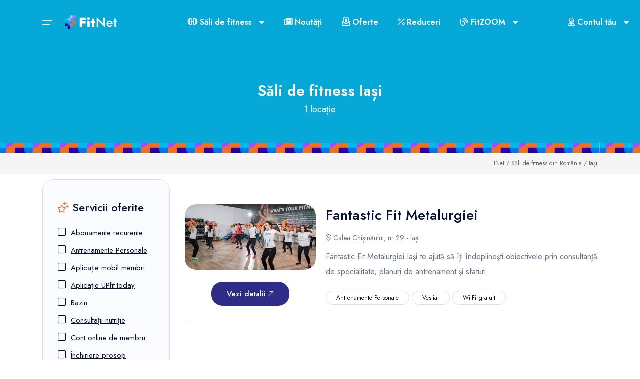

--- FILE ---
content_type: text/html; charset=utf-8
request_url: https://fitnet.ro/cluburi-fitness-iasi__a/clase-pre-post-natale
body_size: 13874
content:
<!DOCTYPE html>
<html lang="ro" data-x="html" data-x-toggle="html-overflow-hidden">
<head>
<!-- Required meta tags -->
	<meta charset="UTF-8">
	<meta name="viewport" content="width=device-width, initial-scale=1">
<!-- Meta Tags -->
<title>Sali de fitness din Iasi</title>
<link rel="alternate" hreflang="ro" href="https://fitnet.ro/cluburi-fitness-iasi" />
<meta name="description" content="Descopera lista cu sali de fitness din Iasi. Descopera sala de fitness din Iasi perfecta pentru tine.">
<meta name="keywords" content="sali fitness iasi, cluburi fitness iasi, servicii sali fitness iasi, abonamente fitness iasi" />
<!--FACEBOOK-->
<meta property="fb:admins" content="100000453215119" />
<meta property="og:title" content="Sali de fitness din Iasi" />
<meta property="og:type" content="article" />
<meta property="og:image" content="https://fitnet.ro/data_files/cities/social/15/sali-fitness-iasi_social.jpg?cache=" />
<meta property="og:url" content="https://fitnet.ro/cluburi-fitness-iasi" />
<meta property="og:site_name" content="FitNet.ro - lumea fitnessului in Romania" />
<meta property="og:description" content="Descopera lista cu sali de fitness din Iasi. Descopera sala de fitness din Iasi perfecta pentru tine." />
<!--GOOGLE+-->
<meta itemprop="name" content="Sali de fitness din Iasi" />
<meta itemprop="description" content="Descopera lista cu sali de fitness din Iasi. Descopera sala de fitness din Iasi perfecta pentru tine." />
<meta itemprop="image" content="https://fitnet.ro/data_files/cities/social/15/sali-fitness-iasi_social.jpg?cache=" />
<!--Twitter-->
<meta name="twitter:card" content="summary" />
<meta name="twitter:title" content="Sali de fitness din Iasi" />
<meta name="twitter:description" content="Descopera lista cu sali de fitness din Iasi. Descopera sala de fitness din Iasi perfecta pentru tine." />
<meta name="twitter:image" content="https://fitnet.ro/data_files/cities/social/15/sali-fitness-iasi_social.jpg?cache=" />
<!-- Favicon -->
<link rel="apple-touch-icon" sizes="180x180" href="https://fitnet.ro/assets/apple-touch-icon.png">
<link rel="icon" type="image/png" href="https://fitnet.ro/assets/favicon-32x32.png" sizes="32x32">
<link rel="icon" type="image/png" href="https://fitnet.ro/assets/favicon-16x16.png" sizes="16x16">
<link rel="manifest" href="https://fitnet.ro/assets/manifest.json">
<link rel="mask-icon" href="https://fitnet.ro/assets//safari-pinned-tab.svg" color="#5bbad5">
<link rel="shortcut icon" href="https://fitnet.ro/assets/favicon.ico">
<meta name="msapplication-config" content="https://fitnet.ro/assets/browserconfig.xml">
<meta name="theme-color" content="#ffffff"><!-- Google fonts -->
	<link rel="preconnect" href="https://fonts.googleapis.com">
	<link rel="preconnect" href="https://fonts.gstatic.com" crossorigin>
	<link href="https://fonts.googleapis.com/css2?family=Jost:wght@400;500;600&display=swap" rel="stylesheet">
	<link href="https://fonts.googleapis.com/css2?family=Roboto+Slab:wght@100..900&display=swap" rel="stylesheet">
<!-- Stylesheets -->
	<link rel="stylesheet" href="https://fitnet.ro/assets/css/vendors.css">
	<link rel="stylesheet" href="https://fitnet.ro/assets/css/main.css?_=202411151359">
	<link href="https://fitnet.ro/assets/fontawesome/css/fontawesome.css" rel="stylesheet">
	<link href="https://fitnet.ro/assets/fontawesome/css/brands.css" rel="stylesheet">
	<link href="https://fitnet.ro/assets/fontawesome/css/light.css" rel="stylesheet">
	<link href="https://fitnet.ro/assets/img/favicon.png" rel="icon">
    <script src="https://code.jquery.com/jquery-3.7.1.min.js" integrity="sha256-/JqT3SQfawRcv/BIHPThkBvs0OEvtFFmqPF/lYI/Cxo=" crossorigin="anonymous"></script>
    <link href="https://fitnet.ro/assets/select2/css/select2.min.css" rel="stylesheet" />
    <script src="https://fitnet.ro/assets/select2/js/select2.min.js"></script>
    <script src="https://fitnet.ro/assets/js/sweetalert.min.js"></script>
<!-- Google tag (gtag.js) -->
<script async src="https://www.googletagmanager.com/gtag/js?id=G-P2BQSTVRB3"></script>
<script>
  window.dataLayer = window.dataLayer || [];
  function gtag(){dataLayer.push(arguments);}
  gtag('js', new Date());

  gtag('config', 'G-P2BQSTVRB3');
</script></head>
<body><main>
    <div class="header-margin"></div>    <header class="header js-header bg-blue-1 is-sticky" data-x="header" data-x-toggle="is-menu-opened">
        <div class="header__container container">
            <div class="row justify-between items-center">
                <div class="col-auto">
                    <div class="d-flex items-center">
                        <div class="mr-20">
                            <button class="d-flex items-center icon-menu text-white text-20" data-x-click="desktopMenu"></button>
                        </div>
                        <a href="https://fitnet.ro/" class="header-logo mr-60" data-x="header-logo" data-x-toggle="is-logo-dark">
                            <img src="https://fitnet.ro/assets/img/general/logo-white.svg?_=20240612" alt="FitNet.ro">
                        </a>
                        <div class="relative xl:d-none"></div>
                        <div class="desktopMenu js-desktopMenu" data-x="desktopMenu" data-x-toggle="is-menu-active">
                            <div class="desktopMenu-overlay"></div>
                            <div class="desktopMenu__content">
                                <div class="mobile-bg js-mobile-bg"></div>
                                <div class="px-30 py-20 sm:px-20 sm:py-10 border-bottom-light">
                                    <div class="row justify-between items-center">
                                        <div class="col-auto">
                                            <div class="text-20 fw-500">Bun venit!</div>
                                        </div>
                                        <div class="col-auto">
                                            <button class="icon-close text-15" data-x-click="desktopMenu"></button>
                                        </div>
                                    </div>
                                </div>
                                <div class="h-full px-30 py-30 sm:px-0 sm:py-10">
                                    <div class="menu js-navList">
                                        <ul class="menu__nav  -is-active">
                                            <li class="menu-item-has-children">
                                                <a data-barba href="">
                                                    <i class="fa-solid fa-dumbbell text-20 mr-10 sm:mr-5"></i>
                                                    <span class="mr-10">Săli de fitness</span>
                                                    <i class="icon icon-chevron-sm-down"></i>
                                                </a>
                                                <ul class="subnav">
                                                    <li class="subnav__backBtn js-nav-list-back"><a href="#"><i class="icon icon-chevron-sm-down"></i> Săli de fitness</a></li>
                                                    <li><a href="https://fitnet.ro/cluburi-fitness-romania">Săli de fitness</a></li>
                                                    <li><a href="https://fitnet.ro/retele-sali-fitness-romania">Rețele de săli de fitness</a></li>
                                                    <li><a href="https://fitnet.ro/activitati-sali-fitness">Activități</a></li>
                                                    <li><a href="https://fitnet.ro/orar-clase-aerobic-fitness">Orar clase</a></li>
                                                </ul>
                                            </li>
                                            <li>
                                                <a href="https://fitnet.ro/noutati-fitness"><i class="fa-solid fa-newspaper text-20 mr-10 sm:mr-5"></i>Noutăți</a>
                                            </li>
                                            <li>
                                                <a href="https://fitnet.ro/oferte-speciale-fitness"><i class="fa-solid fa-envelope-open-dollar text-20 mr-10 sm:mr-5"></i>Oferte</a>
                                            </li>
                                                                                        <li>
                                                <a href="https://fitnet.ro/vouchere-reduceri-fitness"><i class="fa-solid fa-percent text-20 mr-10 sm:mr-5"></i>Reduceri</a>
                                            </li>
                                            <li>
                                                <a href="https://fitnet.ro/aplicatie-mobil-sali-fitness-romania-fitnet"><i class="fa-solid fa-mobile text-20 mr-10 sm:mr-5"></i>Aplicația de mobil</a>
                                            </li>
                                            <li class="menu-item-has-children">
                                                <a data-barba href="">
                                                    <i class="fa-solid fa-blog text-20 mr-10 sm:mr-5"></i>
                                                    <span class="mr-10">FitZOOM</span>
                                                    <i class="icon icon-chevron-sm-down"></i>
                                                </a>
                                                <ul class="subnav">
                                                    <li class="subnav__backBtn js-nav-list-back"><a href="#"><i class="icon icon-chevron-sm-down"></i> FitZOOM</a></li>
                                                    <li><a href="https://fitnet.ro/fitzoom">FitZOOM</a></li>
                                                    <li><a href=" https://fitnet.ro/virtual-trainer">Virtual Trainer</a></li><li><a href=" https://fitnet.ro/tips-inspo">Tips&Inspo</a></li><li><a href=" https://fitnet.ro/lifestyle">Lifestyle</a></li><li><a href=" https://fitnet.ro/fit-map">FitMap</a></li><li><a href=" https://fitnet.ro/foodie">Foodie</a></li><li><a href=" https://fitnet.ro/funone">FunOne</a></li>                                                </ul>
                                            </li>
                                            <li class="menu-item-has-children">
                                                        <a data-barba href="https://fitnet.ro/autentificare">
                                                            <i class="fa-light fa-user-bounty-hunter text-20 mr-10 sm:mr-5"></i>
                                                            <span class="mr-10">Contul tău</span>
                                                            <i class="icon icon-chevron-sm-down"></i>
                                                        </a>
                                                        <ul class="subnav">
                                                            <li class="subnav__backBtn js-nav-list-back">
                                                                <a href="#"><i class="icon icon-chevron-sm-down"></i> Contul tău</a>
                                                            </li>
                                                            <li><a href="autentificare">Intră în cont</a></li>
                                                            <li><a href="detalii-cont">Fă-ți cont</a></li>
                                                        </ul>
                                                    </li>                                        </ul>
                                    </div>
                                </div>
                            </div>
                        </div>
                    </div>
                </div>
                <div class="col-auto hd">
                    <div class="d-flex items-start">
                        <div class="dropdown">
                            <a data-barba href="https://fitnet.ro/cluburi-fitness-romania" class="tabs__button px-20 py-20 sm:px-20 sm:py-15 text-white text-bold">
                                <i class="fa-solid fa-dumbbell"></i>
                                <span class="mr-10">Săli de fitness</span>
                                <i class="icon icon-chevron-sm-down text-10"></i>
                            </a>
                            <div id="contactDropdown" class="dropdown-content">
                                <a href="https://fitnet.ro/cluburi-fitness-romania">Săli de fitness</a>
                                <a href="https://fitnet.ro/retele-sali-fitness-romania">Rețele de săli de fitness</a>
                                <a href="https://fitnet.ro/activitati-sali-fitness">Activități</a>
                                <a href="https://fitnet.ro/orar-clase-aerobic-fitness">Orar clase</a>
                            </div>
                        </div>
                        <div class="">
                            <a href="https://fitnet.ro/noutati-fitness" class="tabs__button px-20 py-20 sm:px-20 sm:py-15 text-white text-bold js-tabs-button">
                                <i class="fa-solid fa-newspaper "></i>
                                Noutăți
                            </a>
                        </div>
                        <div class="">
                            <a href="https://fitnet.ro/oferte-speciale-fitness" class="tabs__button px-20 py-20 sm:px-20 sm:py-15 text-white text-bold js-tabs-button">
                                <i class="fa-solid fa-envelope-open-dollar "></i>
                                Oferte
                            </a>
                        </div>
                                                <div class="">
                            <a href="https://fitnet.ro/vouchere-reduceri-fitness" class="tabs__button px-20 py-20 sm:px-20 sm:py-15 text-white text-bold js-tabs-button">
                                <i class="fa-solid fa-percent"></i>
                                Reduceri
                            </a>
                        </div>
                        <div class="dropdown mr-60">
                            <a data-barba href="https://fitnet.ro/fitzoom" class="tabs__button px-20 py-20 sm:px-20 sm:py-15 text-white text-bold">
                                <i class="fa-solid fa-blog"></i>
                                <span class="mr-10"> FitZOOM</span>
                                <i class="icon icon-chevron-sm-down text-10"></i>
                            </a>
                            <div id="category-dropdown" class="dropdown-content">
<li><a href=" https://fitnet.ro/virtual-trainer">Virtual Trainer</a></li><li><a href=" https://fitnet.ro/tips-inspo">Tips&Inspo</a></li><li><a href=" https://fitnet.ro/lifestyle">Lifestyle</a></li><li><a href=" https://fitnet.ro/fit-map">FitMap</a></li><li><a href=" https://fitnet.ro/foodie">Foodie</a></li><li><a href=" https://fitnet.ro/funone">FunOne</a></li>                            </div>
                        </div>
<div class="dropdown">
                                    <a data-barba href="https://fitnet.ro/autentificare" class="tabs__button px-20 py-20 sm:px-20 sm:py-15 text-bold text-white">
                                        <i class="fa-light fa-user-bounty-hunter"></i>
                                        <span class="mr-10">Contul tău</span>
                                        <i class="icon icon-chevron-sm-down text-10"></i>
                                    </a>
                                    <div id="accountDropdown" class="dropdown-content">
                                        <a href="https://fitnet.ro/autentificare">Intră în contul tău</a>
                                        <a href="https://fitnet.ro/detalii-cont">Fă-ți cont FitNet</a>
                                        <a href="https://fitnet.ro/aplicatie-mobil-sali-fitness-romania-fitnet">Aplicația de mobil</a>
                                    </div>
                                </div>                    </div>
                </div>
            </div>
        </div>
    </header><section class="pt-40 pb-40 bg-blue-1 head-fitnet-line-bottom head-fitnet-line-2 bg-type-1">
                <div class="container">
                    <div class="row">
                        <div class="col-12">
                            <div class="text-center py-30 white-paragraph">
                                <h1 class="text-30 fw-600 text-white">Săli de fitness <b>Iași</b></h1>
                                <p class="text-18 text-white">1 locație</p>
                            </div>
                        </div>
                    </div>
                </div>
            </section><section class="py-10 d-flex items-center bg-light-2 border-bottom-light">
    <div class="container">
        <div class="row y-gap-10 items-center justify-between">
            <div class="breadcrumb text-right"><a href="https://fitnet.ro/">FitNet</a> / <a href="https://fitnet.ro/cluburi-fitness-romania">Săli de fitness din România</a> / Iași</div>
        </div>
    </div>
</section>
<section class="layout-pt-md layout-pb-lg pt-30">
    <div class="container">
        <div class="row y-gap-30">
            <div class="col-xl-3 col-lg-4 lg:d-none">
                <aside class="sidebar bg-light-3 y-gap-40 border-light rounded-22 px-30">
                                        <div class="sidebar__item -no-border">
<h5 class="text-22 fw-500 mt-20 mb-20"><i class="fa-light fa-stars text-28 text-yellow-2"></i>&nbsp;Servicii oferite</h5><div class="sidebar-checkbox pb-20"><div class="sidebar-checkbox">
                    <div class="row y-gap-10 items-center justify-between">
                        <div class="col-auto">
                            <div class="d-flex items-center">
                                <div class="form-checkbox">
                                    <a href="https://fitnet.ro/cluburi-fitness-iasi__s/abonamente-recurente_30" class="underline"><i class="fa-light fa-square text-18"></i></a>
                                </div>
                                <div class="text-15 ml-10"><a href="https://fitnet.ro/cluburi-fitness-iasi__s/abonamente-recurente_30" class="underline">Abonamente recurente</a></div>
                            </div>
                        </div>
                    </div>
                </div><div class="sidebar-checkbox">
                    <div class="row y-gap-10 items-center justify-between">
                        <div class="col-auto">
                            <div class="d-flex items-center">
                                <div class="form-checkbox">
                                    <a href="https://fitnet.ro/cluburi-fitness-iasi__s/personal-training" class="underline"><i class="fa-light fa-square text-18"></i></a>
                                </div>
                                <div class="text-15 ml-10"><a href="https://fitnet.ro/cluburi-fitness-iasi__s/personal-training" class="underline">Antrenamente Personale</a></div>
                            </div>
                        </div>
                    </div>
                </div><div class="sidebar-checkbox">
                    <div class="row y-gap-10 items-center justify-between">
                        <div class="col-auto">
                            <div class="d-flex items-center">
                                <div class="form-checkbox">
                                    <a href="https://fitnet.ro/cluburi-fitness-iasi__s/aplicatie-membri" class="underline"><i class="fa-light fa-square text-18"></i></a>
                                </div>
                                <div class="text-15 ml-10"><a href="https://fitnet.ro/cluburi-fitness-iasi__s/aplicatie-membri" class="underline">Aplicație mobil membri</a></div>
                            </div>
                        </div>
                    </div>
                </div><div class="sidebar-checkbox">
                    <div class="row y-gap-10 items-center justify-between">
                        <div class="col-auto">
                            <div class="d-flex items-center">
                                <div class="form-checkbox">
                                    <a href="https://fitnet.ro/cluburi-fitness-iasi__s/aplicatie-pentru-membri-upfittoday_18" class="underline"><i class="fa-light fa-square text-18"></i></a>
                                </div>
                                <div class="text-15 ml-10"><a href="https://fitnet.ro/cluburi-fitness-iasi__s/aplicatie-pentru-membri-upfittoday_18" class="underline">Aplicație UPfit.today</a></div>
                            </div>
                        </div>
                    </div>
                </div><div class="sidebar-checkbox">
                    <div class="row y-gap-10 items-center justify-between">
                        <div class="col-auto">
                            <div class="d-flex items-center">
                                <div class="form-checkbox">
                                    <a href="https://fitnet.ro/cluburi-fitness-iasi__s/bazin" class="underline"><i class="fa-light fa-square text-18"></i></a>
                                </div>
                                <div class="text-15 ml-10"><a href="https://fitnet.ro/cluburi-fitness-iasi__s/bazin" class="underline">Bazin</a></div>
                            </div>
                        </div>
                    </div>
                </div><div class="sidebar-checkbox">
                    <div class="row y-gap-10 items-center justify-between">
                        <div class="col-auto">
                            <div class="d-flex items-center">
                                <div class="form-checkbox">
                                    <a href="https://fitnet.ro/cluburi-fitness-iasi__s/consultatii-nutritie" class="underline"><i class="fa-light fa-square text-18"></i></a>
                                </div>
                                <div class="text-15 ml-10"><a href="https://fitnet.ro/cluburi-fitness-iasi__s/consultatii-nutritie" class="underline">Consultații nutriție</a></div>
                            </div>
                        </div>
                    </div>
                </div><div class="sidebar-checkbox">
                    <div class="row y-gap-10 items-center justify-between">
                        <div class="col-auto">
                            <div class="d-flex items-center">
                                <div class="form-checkbox">
                                    <a href="https://fitnet.ro/cluburi-fitness-iasi__s/cont-online-de-membru_29" class="underline"><i class="fa-light fa-square text-18"></i></a>
                                </div>
                                <div class="text-15 ml-10"><a href="https://fitnet.ro/cluburi-fitness-iasi__s/cont-online-de-membru_29" class="underline">Cont online de membru</a></div>
                            </div>
                        </div>
                    </div>
                </div><div class="sidebar-checkbox">
                    <div class="row y-gap-10 items-center justify-between">
                        <div class="col-auto">
                            <div class="d-flex items-center">
                                <div class="form-checkbox">
                                    <a href="https://fitnet.ro/cluburi-fitness-iasi__s/inchiriere-prosop" class="underline"><i class="fa-light fa-square text-18"></i></a>
                                </div>
                                <div class="text-15 ml-10"><a href="https://fitnet.ro/cluburi-fitness-iasi__s/inchiriere-prosop" class="underline">Închiriere prosop</a></div>
                            </div>
                        </div>
                    </div>
                </div><div class="sidebar-checkbox">
                    <div class="row y-gap-10 items-center justify-between">
                        <div class="col-auto">
                            <div class="d-flex items-center">
                                <div class="form-checkbox">
                                    <a href="https://fitnet.ro/cluburi-fitness-iasi__s/parcare" class="underline"><i class="fa-light fa-square text-18"></i></a>
                                </div>
                                <div class="text-15 ml-10"><a href="https://fitnet.ro/cluburi-fitness-iasi__s/parcare" class="underline">Parcare</a></div>
                            </div>
                        </div>
                    </div>
                </div><div class="sidebar-checkbox">
                    <div class="row y-gap-10 items-center justify-between">
                        <div class="col-auto">
                            <div class="d-flex items-center">
                                <div class="form-checkbox">
                                    <a href="https://fitnet.ro/cluburi-fitness-iasi__s/partener-7card" class="underline"><i class="fa-light fa-square text-18"></i></a>
                                </div>
                                <div class="text-15 ml-10"><a href="https://fitnet.ro/cluburi-fitness-iasi__s/partener-7card" class="underline">Partener 7card</a></div>
                            </div>
                        </div>
                    </div>
                </div><div class="sidebar-checkbox">
                    <div class="row y-gap-10 items-center justify-between">
                        <div class="col-auto">
                            <div class="d-flex items-center">
                                <div class="form-checkbox">
                                    <a href="https://fitnet.ro/cluburi-fitness-iasi__s/partener-esx_32" class="underline"><i class="fa-light fa-square text-18"></i></a>
                                </div>
                                <div class="text-15 ml-10"><a href="https://fitnet.ro/cluburi-fitness-iasi__s/partener-esx_32" class="underline">Partener ESX</a></div>
                            </div>
                        </div>
                    </div>
                </div><div class="sidebar-checkbox">
                    <div class="row y-gap-10 items-center justify-between">
                        <div class="col-auto">
                            <div class="d-flex items-center">
                                <div class="form-checkbox">
                                    <a href="https://fitnet.ro/cluburi-fitness-iasi__s/partener-sanopass_27" class="underline"><i class="fa-light fa-square text-18"></i></a>
                                </div>
                                <div class="text-15 ml-10"><a href="https://fitnet.ro/cluburi-fitness-iasi__s/partener-sanopass_27" class="underline">Partener SanoPass</a></div>
                            </div>
                        </div>
                    </div>
                </div><div class="sidebar-checkbox">
                    <div class="row y-gap-10 items-center justify-between">
                        <div class="col-auto">
                            <div class="d-flex items-center">
                                <div class="form-checkbox">
                                    <a href="https://fitnet.ro/cluburi-fitness-iasi__s/plata-online-abonamente_28" class="underline"><i class="fa-light fa-square text-18"></i></a>
                                </div>
                                <div class="text-15 ml-10"><a href="https://fitnet.ro/cluburi-fitness-iasi__s/plata-online-abonamente_28" class="underline">Plată online abonamente</a></div>
                            </div>
                        </div>
                    </div>
                </div><div class="sidebar-checkbox">
                    <div class="row y-gap-10 items-center justify-between">
                        <div class="col-auto">
                            <div class="d-flex items-center">
                                <div class="form-checkbox">
                                    <a href="https://fitnet.ro/cluburi-fitness-iasi__s/protein-bar" class="underline"><i class="fa-light fa-square text-18"></i></a>
                                </div>
                                <div class="text-15 ml-10"><a href="https://fitnet.ro/cluburi-fitness-iasi__s/protein-bar" class="underline">Protein Bar</a></div>
                            </div>
                        </div>
                    </div>
                </div><div class="sidebar-checkbox">
                    <div class="row y-gap-10 items-center justify-between">
                        <div class="col-auto">
                            <div class="d-flex items-center">
                                <div class="form-checkbox">
                                    <a href="https://fitnet.ro/cluburi-fitness-iasi__s/relaxare-la-sauna_31" class="underline"><i class="fa-light fa-square text-18"></i></a>
                                </div>
                                <div class="text-15 ml-10"><a href="https://fitnet.ro/cluburi-fitness-iasi__s/relaxare-la-sauna_31" class="underline">Relaxare la saună</a></div>
                            </div>
                        </div>
                    </div>
                </div><div class="sidebar-checkbox">
                    <div class="row y-gap-10 items-center justify-between">
                        <div class="col-auto">
                            <div class="d-flex items-center">
                                <div class="form-checkbox">
                                    <a href="https://fitnet.ro/cluburi-fitness-iasi__s/rezervari-online-clase" class="underline"><i class="fa-light fa-square text-18"></i></a>
                                </div>
                                <div class="text-15 ml-10"><a href="https://fitnet.ro/cluburi-fitness-iasi__s/rezervari-online-clase" class="underline">Rezervări online clase</a></div>
                            </div>
                        </div>
                    </div>
                </div><div class="sidebar-checkbox">
                    <div class="row y-gap-10 items-center justify-between">
                        <div class="col-auto">
                            <div class="d-flex items-center">
                                <div class="form-checkbox">
                                    <a href="https://fitnet.ro/cluburi-fitness-iasi__s/sauna" class="underline"><i class="fa-light fa-square text-18"></i></a>
                                </div>
                                <div class="text-15 ml-10"><a href="https://fitnet.ro/cluburi-fitness-iasi__s/sauna" class="underline">Saună</a></div>
                            </div>
                        </div>
                    </div>
                </div><div class="sidebar-checkbox">
                    <div class="row y-gap-10 items-center justify-between">
                        <div class="col-auto">
                            <div class="d-flex items-center">
                                <div class="form-checkbox">
                                    <a href="https://fitnet.ro/cluburi-fitness-iasi__s/spa" class="underline"><i class="fa-light fa-square text-18"></i></a>
                                </div>
                                <div class="text-15 ml-10"><a href="https://fitnet.ro/cluburi-fitness-iasi__s/spa" class="underline">SPA</a></div>
                            </div>
                        </div>
                    </div>
                </div><div class="sidebar-checkbox">
                    <div class="row y-gap-10 items-center justify-between">
                        <div class="col-auto">
                            <div class="d-flex items-center">
                                <div class="form-checkbox">
                                    <a href="https://fitnet.ro/cluburi-fitness-iasi__s/vestiar" class="underline"><i class="fa-light fa-square text-18"></i></a>
                                </div>
                                <div class="text-15 ml-10"><a href="https://fitnet.ro/cluburi-fitness-iasi__s/vestiar" class="underline">Vestiar</a></div>
                            </div>
                        </div>
                    </div>
                </div><div class="sidebar-checkbox">
                    <div class="row y-gap-10 items-center justify-between">
                        <div class="col-auto">
                            <div class="d-flex items-center">
                                <div class="form-checkbox">
                                    <a href="https://fitnet.ro/cluburi-fitness-iasi__s/wi-fi-gratuit" class="underline"><i class="fa-light fa-square text-18"></i></a>
                                </div>
                                <div class="text-15 ml-10"><a href="https://fitnet.ro/cluburi-fitness-iasi__s/wi-fi-gratuit" class="underline">Wi-Fi gratuit</a></div>
                            </div>
                        </div>
                    </div>
                </div></div>                    </div>
                    <div class="sidebar__item">
<h5 class="text-22 fw-500 mt-20 mb-20"><i class="fa-light fa-ranking-star text-28 text-yellow-2"></i>&nbsp;Activități disponibile</h5><div class="sidebar-checkbox"><div class="sidebar-checkbox">
                    <div class="row y-gap-10 items-center justify-between">
                        <div class="col-auto">
                            <div class="d-flex items-center">
                                <div class="form-checkbox">
                                    <a href="https://fitnet.ro/cluburi-fitness-iasi__a/aerobic_3" class="underline"><i class="fa-light fa-square text-18"></i></a>
                                </div>
                                <div class="text-15 ml-10"><a href="https://fitnet.ro/cluburi-fitness-iasi__a/aerobic_3" class="underline">Aerobic</a></div>
                            </div>
                        </div>
                    </div>
                </div><div class="sidebar-checkbox">
                    <div class="row y-gap-10 items-center justify-between">
                        <div class="col-auto">
                            <div class="d-flex items-center">
                                <div class="form-checkbox">
                                    <a href="https://fitnet.ro/cluburi-fitness-iasi__a/aqua-gym_27" class="underline"><i class="fa-light fa-square text-18"></i></a>
                                </div>
                                <div class="text-15 ml-10"><a href="https://fitnet.ro/cluburi-fitness-iasi__a/aqua-gym_27" class="underline">Aqua Gym</a></div>
                            </div>
                        </div>
                    </div>
                </div><div class="sidebar-checkbox">
                    <div class="row y-gap-10 items-center justify-between">
                        <div class="col-auto">
                            <div class="d-flex items-center">
                                <div class="form-checkbox">
                                    <a href="https://fitnet.ro/cluburi-fitness-iasi__a/arte-martiale" class="underline"><i class="fa-light fa-square text-18"></i></a>
                                </div>
                                <div class="text-15 ml-10"><a href="https://fitnet.ro/cluburi-fitness-iasi__a/arte-martiale" class="underline">Arte marțiale</a></div>
                            </div>
                        </div>
                    </div>
                </div><div class="sidebar-checkbox">
                    <div class="row y-gap-10 items-center justify-between">
                        <div class="col-auto">
                            <div class="d-flex items-center">
                                <div class="form-checkbox">
                                    <a href="https://fitnet.ro/cluburi-fitness-iasi__a/box" class="underline"><i class="fa-light fa-square text-18"></i></a>
                                </div>
                                <div class="text-15 ml-10"><a href="https://fitnet.ro/cluburi-fitness-iasi__a/box" class="underline">Box</a></div>
                            </div>
                        </div>
                    </div>
                </div><div class="sidebar-checkbox">
                    <div class="row y-gap-10 items-center justify-between">
                        <div class="col-auto">
                            <div class="d-flex items-center">
                                <div class="form-checkbox">
                                    <a href="https://fitnet.ro/cluburi-fitness-iasi__a/clase-copii" class="underline"><i class="fa-light fa-square text-18"></i></a>
                                </div>
                                <div class="text-15 ml-10"><a href="https://fitnet.ro/cluburi-fitness-iasi__a/clase-copii" class="underline">Clase copii</a></div>
                            </div>
                        </div>
                    </div>
                </div><div class="sidebar-checkbox">
                    <div class="row y-gap-10 items-center justify-between">
                        <div class="col-auto">
                            <div class="d-flex items-center">
                                <div class="form-checkbox">
                                    <a href="https://fitnet.ro/cluburi-fitness-iasi__ra/clase-pre-post-natale" class="underline fw-600"><i class="fa-light fa-square-check fw-600 text-18"></i></a>
                                </div>
                                <div class="text-15 ml-10"><a href="https://fitnet.ro/cluburi-fitness-iasi__ra/clase-pre-post-natale" class="underline fw-600">Clase pre/post natale</a></div>
                            </div>
                        </div>
                    </div>
                </div><div class="sidebar-checkbox">
                    <div class="row y-gap-10 items-center justify-between">
                        <div class="col-auto">
                            <div class="d-flex items-center">
                                <div class="form-checkbox">
                                    <a href="https://fitnet.ro/cluburi-fitness-iasi__a/cursuri-inot" class="underline"><i class="fa-light fa-square text-18"></i></a>
                                </div>
                                <div class="text-15 ml-10"><a href="https://fitnet.ro/cluburi-fitness-iasi__a/cursuri-inot" class="underline">Cursuri înot</a></div>
                            </div>
                        </div>
                    </div>
                </div><div class="sidebar-checkbox">
                    <div class="row y-gap-10 items-center justify-between">
                        <div class="col-auto">
                            <div class="d-flex items-center">
                                <div class="form-checkbox">
                                    <a href="https://fitnet.ro/cluburi-fitness-iasi__a/cycling" class="underline"><i class="fa-light fa-square text-18"></i></a>
                                </div>
                                <div class="text-15 ml-10"><a href="https://fitnet.ro/cluburi-fitness-iasi__a/cycling" class="underline">Cycling</a></div>
                            </div>
                        </div>
                    </div>
                </div><div class="sidebar-checkbox">
                    <div class="row y-gap-10 items-center justify-between">
                        <div class="col-auto">
                            <div class="d-flex items-center">
                                <div class="form-checkbox">
                                    <a href="https://fitnet.ro/cluburi-fitness-iasi__a/dansuri" class="underline"><i class="fa-light fa-square text-18"></i></a>
                                </div>
                                <div class="text-15 ml-10"><a href="https://fitnet.ro/cluburi-fitness-iasi__a/dansuri" class="underline">Dansuri</a></div>
                            </div>
                        </div>
                    </div>
                </div><div class="sidebar-checkbox">
                    <div class="row y-gap-10 items-center justify-between">
                        <div class="col-auto">
                            <div class="d-flex items-center">
                                <div class="form-checkbox">
                                    <a href="https://fitnet.ro/cluburi-fitness-iasi__a/fitness" class="underline"><i class="fa-light fa-square text-18"></i></a>
                                </div>
                                <div class="text-15 ml-10"><a href="https://fitnet.ro/cluburi-fitness-iasi__a/fitness" class="underline">Fitness</a></div>
                            </div>
                        </div>
                    </div>
                </div><div class="sidebar-checkbox">
                    <div class="row y-gap-10 items-center justify-between">
                        <div class="col-auto">
                            <div class="d-flex items-center">
                                <div class="form-checkbox">
                                    <a href="https://fitnet.ro/cluburi-fitness-iasi__a/functional-training" class="underline"><i class="fa-light fa-square text-18"></i></a>
                                </div>
                                <div class="text-15 ml-10"><a href="https://fitnet.ro/cluburi-fitness-iasi__a/functional-training" class="underline">Functional Training</a></div>
                            </div>
                        </div>
                    </div>
                </div><div class="sidebar-checkbox">
                    <div class="row y-gap-10 items-center justify-between">
                        <div class="col-auto">
                            <div class="d-flex items-center">
                                <div class="form-checkbox">
                                    <a href="https://fitnet.ro/cluburi-fitness-iasi__a/gimnastica_26" class="underline"><i class="fa-light fa-square text-18"></i></a>
                                </div>
                                <div class="text-15 ml-10"><a href="https://fitnet.ro/cluburi-fitness-iasi__a/gimnastica_26" class="underline">Gimnastică</a></div>
                            </div>
                        </div>
                    </div>
                </div><div class="sidebar-checkbox">
                    <div class="row y-gap-10 items-center justify-between">
                        <div class="col-auto">
                            <div class="d-flex items-center">
                                <div class="form-checkbox">
                                    <a href="https://fitnet.ro/cluburi-fitness-iasi__a/kangoo-jumps" class="underline"><i class="fa-light fa-square text-18"></i></a>
                                </div>
                                <div class="text-15 ml-10"><a href="https://fitnet.ro/cluburi-fitness-iasi__a/kangoo-jumps" class="underline">Kangoo Jumps</a></div>
                            </div>
                        </div>
                    </div>
                </div><div class="sidebar-checkbox">
                    <div class="row y-gap-10 items-center justify-between">
                        <div class="col-auto">
                            <div class="d-flex items-center">
                                <div class="form-checkbox">
                                    <a href="https://fitnet.ro/cluburi-fitness-iasi__a/masaj_17" class="underline"><i class="fa-light fa-square text-18"></i></a>
                                </div>
                                <div class="text-15 ml-10"><a href="https://fitnet.ro/cluburi-fitness-iasi__a/masaj_17" class="underline">Masaj</a></div>
                            </div>
                        </div>
                    </div>
                </div><div class="sidebar-checkbox">
                    <div class="row y-gap-10 items-center justify-between">
                        <div class="col-auto">
                            <div class="d-flex items-center">
                                <div class="form-checkbox">
                                    <a href="https://fitnet.ro/cluburi-fitness-iasi__a/pilates" class="underline"><i class="fa-light fa-square text-18"></i></a>
                                </div>
                                <div class="text-15 ml-10"><a href="https://fitnet.ro/cluburi-fitness-iasi__a/pilates" class="underline">Pilates</a></div>
                            </div>
                        </div>
                    </div>
                </div><div class="sidebar-checkbox">
                    <div class="row y-gap-10 items-center justify-between">
                        <div class="col-auto">
                            <div class="d-flex items-center">
                                <div class="form-checkbox">
                                    <a href="https://fitnet.ro/cluburi-fitness-iasi__a/programe-les-mills_18" class="underline"><i class="fa-light fa-square text-18"></i></a>
                                </div>
                                <div class="text-15 ml-10"><a href="https://fitnet.ro/cluburi-fitness-iasi__a/programe-les-mills_18" class="underline">Programe Les Mills</a></div>
                            </div>
                        </div>
                    </div>
                </div><div class="sidebar-checkbox">
                    <div class="row y-gap-10 items-center justify-between">
                        <div class="col-auto">
                            <div class="d-flex items-center">
                                <div class="form-checkbox">
                                    <a href="https://fitnet.ro/cluburi-fitness-iasi__a/trx_22" class="underline"><i class="fa-light fa-square text-18"></i></a>
                                </div>
                                <div class="text-15 ml-10"><a href="https://fitnet.ro/cluburi-fitness-iasi__a/trx_22" class="underline">TRX</a></div>
                            </div>
                        </div>
                    </div>
                </div><div class="sidebar-checkbox">
                    <div class="row y-gap-10 items-center justify-between">
                        <div class="col-auto">
                            <div class="d-flex items-center">
                                <div class="form-checkbox">
                                    <a href="https://fitnet.ro/cluburi-fitness-iasi__a/yoga_23" class="underline"><i class="fa-light fa-square text-18"></i></a>
                                </div>
                                <div class="text-15 ml-10"><a href="https://fitnet.ro/cluburi-fitness-iasi__a/yoga_23" class="underline">Yoga</a></div>
                            </div>
                        </div>
                    </div>
                </div><div class="sidebar-checkbox">
                    <div class="row y-gap-10 items-center justify-between">
                        <div class="col-auto">
                            <div class="d-flex items-center">
                                <div class="form-checkbox">
                                    <a href="https://fitnet.ro/cluburi-fitness-iasi__a/zona-greutati_24" class="underline"><i class="fa-light fa-square text-18"></i></a>
                                </div>
                                <div class="text-15 ml-10"><a href="https://fitnet.ro/cluburi-fitness-iasi__a/zona-greutati_24" class="underline">Zonă greutăți</a></div>
                            </div>
                        </div>
                    </div>
                </div><div class="sidebar-checkbox">
                    <div class="row y-gap-10 items-center justify-between">
                        <div class="col-auto">
                            <div class="d-flex items-center">
                                <div class="form-checkbox">
                                    <a href="https://fitnet.ro/cluburi-fitness-iasi__a/zumba_25" class="underline"><i class="fa-light fa-square text-18"></i></a>
                                </div>
                                <div class="text-15 ml-10"><a href="https://fitnet.ro/cluburi-fitness-iasi__a/zumba_25" class="underline">Zumba</a></div>
                            </div>
                        </div>
                    </div>
                </div><div class="sidebar-checkbox">
                <div class="row y-gap-10 items-center justify-between">
                    <div class="col-auto">
                        <div class="d-flex items-center">
                            <div class="text-15 ml-10">
                                <a href="https://fitnet.ro/cluburi-fitness-iasi__ra/clase-pre-post-natale" class="button -sm px-20 py-10 -dark-1 bg-red-1 text-white mt-24"><i class="fa-light fa-circle-xmark"></i>&nbsp;Șterge</a>
                            </div>
                        </div>
                    </div>
                </div>
            </div></div>                    </div>
                </aside>
            </div>
            <div class="col-xl-9 col-lg-8">
                <div class="row y-gap-30">
                    <div class="col-12">
                                    <div class="border-bottom-light py-30">
                                        <div class="row x-gap-20 y-gap-20">
                                            <div class="col-xl-4">
                                                <div class="row">
                                                    <a href="https://fitnet.ro/club-fitness-fantastic-fit-iasi" class="">
                                                    <div class="cardImage ratio ratio-2:1 md:w-1/1 rounded-22">
                                                        <div class="cardImage__content">
                                                            <img class="rounded-4 col-12 js-lazy" src="#" data-src="https://fitnet.ro/data_files/cluburi-fitness/179/profil-fantastic-fit_179.jpg?cache=" alt="Fantastic Fit Metalurgiei - Iași">
                                                        </div>
                                                    </div>
                                                    </a>
                                                </div>
                                                <div class="row justify-center mx-0 px-0">
                                                    <div class="col-auto mx-0 px-0">
                                                        <a href="https://fitnet.ro/club-fitness-fantastic-fit-iasi" class="button -md -dark-1 bg-blue-2 text-white mt-24 rounded-22">Vezi detalii&nbsp;<i class="fa-light fa-arrow-up-right"></i></a>
                                                    </div>
                                                </div>
                                            </div>
                                            <div class="col-xl-8">
                                                <div class="row">
                                                    <div class="col-auto"><a href="https://fitnet.ro/club-fitness-fantastic-fit-iasi"><h3 class="text-28 lh-16 fw-500"> Fantastic Fit Metalurgiei</h3></a></div>
                                                    <div class="col-auto mt-5 mb-0 px-0"></div>
                                                    <div class="col-auto mt-5 mb-0 px-0"></div>
                                                </div>
                                                
                                                <div class="row x-gap-10 y-gap-10 items-center pt-10">
                                                    <div class="col-auto">
                                                        <p class="text-14"><i class="fa-light fa-location-dot"></i>&nbsp;Calea Chișinăului, nr 29 - Iași</p>
                                                        <p class="text-14 mt-10"><p>Fantastic Fit Metalurgiei Iaşi te ajută să &icirc;ţi &icirc;ndeplineşti obiectivele prin consultanţă de specialitate, planuri de antrenament şi sfaturi.</p></p>
                                                    </div>
                                                </div>
                                                <div class="row x-gap-5 y-gap-5 pt-20">
                                                    <div class="col-auto">
                                        <div class="border-light rounded-100 py-5 px-20 text-12 lh-14">Antrenamente Personale</div>
                                        </div><div class="col-auto">
                                        <div class="border-light rounded-100 py-5 px-20 text-12 lh-14">Vestiar</div>
                                        </div><div class="col-auto">
                                        <div class="border-light rounded-100 py-5 px-20 text-12 lh-14">Wi-Fi gratuit</div>
                                        </div>
                                                </div>
                                            </div>
                                        </div>
                                    </div>
                                </div>                </div>
                            </div>
        </div>
    </div>
</section>
<section class="layout-pt-md layout-pb-md bg-light-2">
    <div class="container">
        <div class="row y-gap-30 text-hgh pb-20 text-20"><p>Iași, un oraș plin de istorie și cultură, oferă o varietate de săli de fitness pentru cei care doresc să &icirc;și &icirc;mbunătățească sănătatea și forma fizică. Dacă ești &icirc;n căutarea unei săli de fitness &icirc;n Iași, vei găsi centre moderne echipate cu aparatură de &icirc;naltă calitate pentru antrenamente de forță și cardio. Cluburile de fitness din Iași pun la dispoziție diverse clase de grup, de la aerobic la antrenamente funcționale, oferind o experiență completă de fitness. Antrenorii experimentați te vor ghida și motiva pe tot parcursul antrenamentelor tale, asigur&acirc;ndu-se că &icirc;ți atingi obiectivele &icirc;ntr-un mediu profesionist și prietenos.</p></div>
        <div class="row y-gap-30 d-inline-block items-center"><a href="" class="button -md bg-yellow-2 text-white -blue-1 rounded-22">Vezi toate orașele&nbsp;<i class="fa-light fa-arrow-up-right"></i></a></div>
	</div>
</section>
<section class="layout-pt-md layout-pb-md">
                    <div class="container">
                        <div class="row y-gap-20 py-20">
                        <div class="col-lg-4 col-sm-1">
                        <a href="https://4fstore.ro/" target="_blank" title="4F" class="promo-link rounded-22">
                            <img src="https://fitnet.ro/assets/img/promo/4F.jpg" alt="4F" class="rounded-22">
                        </a>
                    </div><div class="col-lg-4 col-sm-1">
                        <a href="https://dynutrition.ro/products/creatina-monohidrat-300g" target="_blank" title="Creatine Monohydrate" class="promo-link rounded-22">
                            <img src="https://fitnet.ro/assets/img/promo/Creatine Monohydrate.png" alt="Creatine Monohydrate" class="rounded-22">
                        </a>
                    </div><div class="col-lg-4 col-sm-1">
                        <a href="https://4fstore.ro/" target="_blank" title="4F" class="promo-link rounded-22">
                            <img src="https://fitnet.ro/assets/img/promo/4F.jpg" alt="4F" class="rounded-22">
                        </a>
                    </div>
                        </div>
                    </div>
                </section><section class="layout-pt-md layout-pb-md border-top-light border-bottom-light">
	<div class="container">
		<div class="row y-gap-20 py-20">
<div data-anim-child=" delay-3" class="col-lg-4 col-sm-6">
			<div class="ctaCard -type-1 rounded-4 rounded-22">
				<div class="ctaCard__image ratio ratio-41:35">
					<img class="img-ratio js-lazy" src="#" data-src="https://fitnet.ro/assets/img/fitnet-categories-02.jpg" alt="Reduceri la brand-urile tale favorite">
				</div>
				<div class="ctaCard__content py-50 px-50 xl:py-30 xl:px-30">
					<div class="text-15 fw-500 text-white mb-10">Coduri de reducere la produse și haine sport</div>
					<h4 class="text-30 xl:text-24 text-white">Reduceri la brand-urile tale favorite</h4>
					<div class="d-inline-block mt-30">
						<a href="https://fitnet.ro/vouchere-reduceri-fitness" class="button px-48 py-15 -blue-1 -min-180 bg-white text-dark-1 rounded-22">vezi reducerile</a>
					</div>
				</div>
			</div>
		</div><div data-anim-child=" delay-3" class="col-lg-4 col-sm-6">
			<div class="ctaCard -type-1 rounded-4 rounded-22">
				<div class="ctaCard__image ratio ratio-41:35">
					<img class="img-ratio js-lazy" src="#" data-src="https://fitnet.ro/assets/img/fitnet-categories-04.jpg" alt="Activitățile disponibile la sălile de fitness">
				</div>
				<div class="ctaCard__content py-50 px-50 xl:py-30 xl:px-30">
					<div class="text-15 fw-500 text-white mb-10">Ce vrei să faci azi?</div>
					<h4 class="text-30 xl:text-24 text-white">Activitățile disponibile la sălile de fitness</h4>
					<div class="d-inline-block mt-30">
						<a href="https://fitnet.ro/activitati-sali-fitness" class="button px-48 py-15 -blue-1 -min-180 bg-white text-dark-1 rounded-22">descoperă activitățile</a>
					</div>
				</div>
			</div>
		</div><div data-anim-child=" delay-3" class="col-lg-4 col-sm-6">
			<div class="ctaCard -type-1 rounded-4 rounded-22">
				<div class="ctaCard__image ratio ratio-41:35">
					<img class="img-ratio js-lazy" src="#" data-src="https://fitnet.ro/assets/img/fitnet-categories-09.jpg" alt="Rețele de săli de fitness">
				</div>
				<div class="ctaCard__content py-50 px-50 xl:py-30 xl:px-30">
					<div class="text-15 fw-500 text-white mb-10">Toate rețele cu multiple locații din întreaga țară</div>
					<h4 class="text-30 xl:text-24 text-white">Rețele de săli de fitness</h4>
					<div class="d-inline-block mt-30">
						<a href="https://fitnet.ro/retele-sali-fitness-romania" class="button px-48 py-15 -blue-1 -min-180 bg-white text-dark-1 rounded-22">vezi rețelele</a>
					</div>
				</div>
			</div>
		</div>		</div>
	</div>
</section><section class="layout-pt-lg layout-pb-lg bg-light-2 bg-type-1">
	<div class="container">
		<div data-anim=" delay-1" class="row y-gap-20 justify-between">
			<div class="col-lg-9 col-sm-12">
				<div class="sectionTitle -md">
					<h2 class="sectionTitle__title"><i class="fa-light fa-ranking-star text-28 text-yellow-2"></i>&nbsp;Ce fel de activități te interesează?</h2>
					<p class=" sectionTitle__text mt-5 sm:mt-0">Yoga pentru liniște interioară? CrossFit pentru a-ți depăși limitele? Piscină pentru relaxare totală? Sau poate activități distractive alături de copii? Indiferent ce îți place, noi avem recomandările potrivite pentru tine. Hai să ne distrăm și să ne antrenăm împreună!</p>
				</div>
			</div>
			<div class="col-auto md:d-none items-middle">
				<a href="https://fitnet.ro/activitati-sali-fitness" class="button -md -blue-1 bg-yellow-2 text-white rounded-22">Vezi toate activitățile&nbsp;<i class="fa-light fa-arrow-up-right"></i></a>
			</div>
		</div>
		<div class="relative pt-40 sm:pt-20 js-section-slider" data-gap="30" data-scrollbar data-slider-cols="base-2 xl-4 lg-3 md-2 sm-2 base-1" data-anim="delay-2">
			<div class="swiper-wrapper">
<div class="swiper-slide">
					<a href="https://fitnet.ro/activitati-sali-fitness-clase-yoga-pilates" class="citiesCard -type-1 d-block rounded-22">
						<div class="citiesCard__image ratio ratio-3:2">
							<img src="#" data-src="https://fitnet.ro/data_files/collections/2/collection-thumb-clase-yoga-si-pilates_2.jpg?cache=" alt="Clase Yoga și Pilates" class="js-lazy">
						</div>
						<div class="citiesCard__content d-flex flex-column justify-between text-center pt-30 pb-20 px-20">
							<div class="citiesCard__bg"></div>
							<div class="citiesCard__top">
								<div class="text-14 text-white"> săli de fitness</div>
							</div>
							<div class="citiesCard__bottom">
								<h4 class="text-22 md:text-20 lh-13 text-white mb-20">Clase Yoga și Pilates</h4>
								<button class="button -md col-12 -yellow-2 bg-white text-dark-1">Vezi sălile</button>
							</div>
						</div>
					</a>
				</div><div class="swiper-slide">
					<a href="https://fitnet.ro/activitati-sali-fitness-descopera-placerea-de-a-juca-tenis-_22" class="citiesCard -type-1 d-block rounded-22">
						<div class="citiesCard__image ratio ratio-3:2">
							<img src="#" data-src="https://fitnet.ro/data_files/collections/22/collection-thumb-descopera-placerea-de-a-juca-tenis-_22.png?cache=" alt="Descoperă plăcerea de a juca tenis " class="js-lazy">
						</div>
						<div class="citiesCard__content d-flex flex-column justify-between text-center pt-30 pb-20 px-20">
							<div class="citiesCard__bg"></div>
							<div class="citiesCard__top">
								<div class="text-14 text-white"> săli de fitness</div>
							</div>
							<div class="citiesCard__bottom">
								<h4 class="text-22 md:text-20 lh-13 text-white mb-20">Descoperă plăcerea de a juca tenis </h4>
								<button class="button -md col-12 -yellow-2 bg-white text-dark-1">Vezi sălile</button>
							</div>
						</div>
					</a>
				</div><div class="swiper-slide">
					<a href="https://fitnet.ro/activitati-sali-fitness-activitati-pentru-copii" class="citiesCard -type-1 d-block rounded-22">
						<div class="citiesCard__image ratio ratio-3:2">
							<img src="#" data-src="https://fitnet.ro/data_files/collections/4/collection-thumb-lectii-inot-copii_4.jpg?cache=" alt="Activități pentru copii" class="js-lazy">
						</div>
						<div class="citiesCard__content d-flex flex-column justify-between text-center pt-30 pb-20 px-20">
							<div class="citiesCard__bg"></div>
							<div class="citiesCard__top">
								<div class="text-14 text-white"> săli de fitness</div>
							</div>
							<div class="citiesCard__bottom">
								<h4 class="text-22 md:text-20 lh-13 text-white mb-20">Activități pentru copii</h4>
								<button class="button -md col-12 -yellow-2 bg-white text-dark-1">Vezi sălile</button>
							</div>
						</div>
					</a>
				</div><div class="swiper-slide">
					<a href="https://fitnet.ro/activitati-sali-fitness-joaca-squash-si-simte-adrenalina_21" class="citiesCard -type-1 d-block rounded-22">
						<div class="citiesCard__image ratio ratio-3:2">
							<img src="#" data-src="https://fitnet.ro/data_files/collections/21/collection-thumb-joaca-squash-si-simte-adrenalina_21.png?cache=" alt="Joacă Squash și simte adrenalina" class="js-lazy">
						</div>
						<div class="citiesCard__content d-flex flex-column justify-between text-center pt-30 pb-20 px-20">
							<div class="citiesCard__bg"></div>
							<div class="citiesCard__top">
								<div class="text-14 text-white"> săli de fitness</div>
							</div>
							<div class="citiesCard__bottom">
								<h4 class="text-22 md:text-20 lh-13 text-white mb-20">Joacă Squash și simte adrenalina</h4>
								<button class="button -md col-12 -yellow-2 bg-white text-dark-1">Vezi sălile</button>
							</div>
						</div>
					</a>
				</div><div class="swiper-slide">
					<a href="https://fitnet.ro/activitati-sali-fitness-sali-de-fitness-cu-abonamente-online" class="citiesCard -type-1 d-block rounded-22">
						<div class="citiesCard__image ratio ratio-3:2">
							<img src="#" data-src="https://fitnet.ro/data_files/collections/7/collection-thumb-sali-de-fitness-cu-abonamente-online_7.jpg?cache=" alt="Săli de fitness cu abonamente online" class="js-lazy">
						</div>
						<div class="citiesCard__content d-flex flex-column justify-between text-center pt-30 pb-20 px-20">
							<div class="citiesCard__bg"></div>
							<div class="citiesCard__top">
								<div class="text-14 text-white"> săli de fitness</div>
							</div>
							<div class="citiesCard__bottom">
								<h4 class="text-22 md:text-20 lh-13 text-white mb-20">Săli de fitness cu abonamente online</h4>
								<button class="button -md col-12 -yellow-2 bg-white text-dark-1">Vezi sălile</button>
							</div>
						</div>
					</a>
				</div><div class="swiper-slide">
					<a href="https://fitnet.ro/activitati-sali-fitness-in-pasi-de-dans" class="citiesCard -type-1 d-block rounded-22">
						<div class="citiesCard__image ratio ratio-3:2">
							<img src="#" data-src="https://fitnet.ro/data_files/collections/5/collection-thumb-in-pasi-de-dans_5.jpg?cache=" alt="În pași de dans" class="js-lazy">
						</div>
						<div class="citiesCard__content d-flex flex-column justify-between text-center pt-30 pb-20 px-20">
							<div class="citiesCard__bg"></div>
							<div class="citiesCard__top">
								<div class="text-14 text-white"> săli de fitness</div>
							</div>
							<div class="citiesCard__bottom">
								<h4 class="text-22 md:text-20 lh-13 text-white mb-20">În pași de dans</h4>
								<button class="button -md col-12 -yellow-2 bg-white text-dark-1">Vezi sălile</button>
							</div>
						</div>
					</a>
				</div>			</div>
			<button class="section-slider-nav -prev flex-center button -blue-1 bg-yellow-2 text-white shadow-1 size-60 rounded-full sm:d-none js-prev">
				<i class="fa-light fa-chevron-left text-16"></i>
			</button>
			<button class="section-slider-nav -next flex-center button -blue-1 bg-yellow-2 text-white shadow-1 size-60 rounded-full sm:d-none js-next">
				<i class="fa-light fa-chevron-right text-16"></i>
			</button>
			<div class="slider-scrollbar bg-light-2 mt-40 sm:d-none js-scrollbar"></div>
			<div class="row pt-20 d-none md:d-block">
				<div class="col-auto">
					<div class="d-inline-block">
						<a href="https://fitnet.ro/activitati-sali-fitness" class="button -md -blue-1 bg-blue-1-05 text-blue-1"> Vezi toate activitățile&nbsp;<i class="fa-light fa-arrow-up-right"></i></a>
					</div>
				</div>
			</div>
		</div>
	</div>
</section><section class="layout-pt-lg layout-pb-lg">
    <div class="container">
        <div class="row y-gap-20 justify-between items-end">
            <div class="col-auto">
                <div class="sectionTitle -md">
                    <h2 class="sectionTitle__title"><i class="fa-light fa-newspaper text-28 text-yellow-2"></i>&nbsp;Noutăți din lumea fitness</h2>
                    <p class=" sectionTitle__text mt-5 sm:mt-0">Rămâi la curent cu ultimele știri și inovații din sălile tale de fitness preferate. Nu rata nimic din ce e nou și interesant în lumea fitnessului!</p>
                </div>
            </div>
            <div class="col-auto md:d-none items-middle">
                <a href="https://fitnet.ro/noutati-fitness" class="button -md -blue-1 bg-yellow-2 text-white rounded-22">Vezi toate noutățile&nbsp;<i class="fa-light fa-arrow-up-right"></i></a>
            </div>
        </div>
        <div class="row y-gap-30 pt-40">
<div class="col-lg-3 col-sm-6">
                               <a href="https://fitnet.ro/noutati-fitness/descoperati-stilul-de-antrenament-la-creatin-open-day_1" class="blogCard -type-1 col-12">
                                    <div class="row y-gap-15 items-center md:justify-center md:text-center">
                                        <div class="col-auto d-flex justify-content-center align-items-center">
                                            <div class="blogCard__image rounded-22 overflow-hidden">
                                                <img src="https://fitnet-ro.s3.eu-west-1.amazonaws.com/data_files/167-kfbiru4vh784htrbhyv4hrekbuyr/fitnet-news/fitnet-news-image-1-20250110095857.jpg" alt="Descoperă-ți stilul de antrenament la Creatin Open Day!" class="img-fluid rounded-22">
                                            </div>
                                        </div>
                                        <div class="col-md">
                                            <div class="text-15 text-light-1">17 Octombrie 2024</div>
                                            <h3 class="text-22 text-dark-1 mt-10 md:mt-5 min-height-description-first">Descoperă-ți stilul de antrenament la Creatin Open Day!</h3>
                                            <div class="text-15 lh-16 text-light-1 mt-10 md:mt-5 min-height-description-first">Dacă ești în căutarea unui eveniment dedicat fitnessului și sănătății, notează-ți data de 19 octombrie în calendar! Creatin Open Day aduce o zi plină de activități sportive și informații valoroase pentru toți cei pasionați de un stil de viață activ și echilibrat. Evenimentul promite să fie unul dinamic, cu o combinație de clase de aerobic și un seminar dedicat nutriției, totul într-o atmosferă prietenoasă și energică.</div>
                                        </div>
                                    </div>
                                </a>
                            </div><div class="col-lg-3 col-sm-6">
                               <a href="https://fitnet.ro/noutati-fitness/fii-activ-alaturi-de-amun-fitness-la-evenimentul-promenada-inimilor" class="blogCard -type-1 col-12">
                                    <div class="row y-gap-15 items-center md:justify-center md:text-center">
                                        <div class="col-auto d-flex justify-content-center align-items-center">
                                            <div class="blogCard__image rounded-22 overflow-hidden">
                                                <img src="https://fitnet-ro.s3.eu-west-1.amazonaws.com/data_files/149-sdfb48754gh98vnfviub4r8hvier/fitnet-news/fitnet-news-image-1-20250110095847.jpg" alt="Fii activ alături de Amun Fitness la  evenimentul “Promenada Inimilor”" class="img-fluid rounded-22">
                                            </div>
                                        </div>
                                        <div class="col-md">
                                            <div class="text-15 text-light-1"> 2 Octombrie 2024</div>
                                            <h3 class="text-22 text-dark-1 mt-10 md:mt-5 min-height-description-first">Fii activ alături de Amun Fitness la  evenimentul “Promenada Inimilor”</h3>
                                            <div class="text-15 lh-16 text-light-1 mt-10 md:mt-5 min-height-description-first">Ți-ai făcut planuri în weekendul din 6 octombrie? Fiindcă nu am vrea să ratezi cea de-a X-a ediție a evenimentului “Promenada Inimilor”. </div>
                                        </div>
                                    </div>
                                </a>
                            </div><div class="col-lg-3 col-sm-6">
                               <a href="https://fitnet.ro/noutati-fitness/sarbatoreste-ziua-copilului-cu-18-gym-ludus-in-parcul-tineretului_1" class="blogCard -type-1 col-12">
                                    <div class="row y-gap-15 items-center md:justify-center md:text-center">
                                        <div class="col-auto d-flex justify-content-center align-items-center">
                                            <div class="blogCard__image rounded-22 overflow-hidden">
                                                <img src="https://fitnet-ro.s3.eu-west-1.amazonaws.com/data_files/86-jbnvuibubierubyuw43hg3v3gewf3/fitnet-news/fitnet-news-image-1-20240604101156.jpg" alt="Sărbătorește Ziua Copilului cu 18 Gym Luduș în Parcul Tineretului" class="img-fluid rounded-22">
                                            </div>
                                        </div>
                                        <div class="col-md">
                                            <div class="text-15 text-light-1"> 4 Iunie 2024</div>
                                            <h3 class="text-22 text-dark-1 mt-10 md:mt-5 min-height-description-first">Sărbătorește Ziua Copilului cu 18 Gym Luduș în Parcul Tineretului</h3>
                                            <div class="text-15 lh-16 text-light-1 mt-10 md:mt-5 min-height-description-first">Pe 1 iunie, 18 Gym Luduș te invită în Parcul Tineretului Luduș pentru a sărbători Ziua Copilului cu „Joy of Energy”, un eveniment sportiv. Începând cu ora 13:00, bucurați-vă de activități sportive, cafea și cocktailuri de la The Bean Roasters Luduș și o petrecere de zi organizată de WOW Events.</div>
                                        </div>
                                    </div>
                                </a>
                            </div><div class="col-lg-3 col-sm-6">
                               <a href="https://fitnet.ro/noutati-fitness/tur-virtual-la-areagym-exploreaza-sala-de-fitness-de-oriunde-ai-fi_1" class="blogCard -type-1 col-12">
                                    <div class="row y-gap-15 items-center md:justify-center md:text-center">
                                        <div class="col-auto d-flex justify-content-center align-items-center">
                                            <div class="blogCard__image rounded-22 overflow-hidden">
                                                <img src="https://fitnet-ro.s3.eu-west-1.amazonaws.com/data_files/88-uyb7cbv7w8n87brf6bef7wenf7web/fitnet-news/fitnet-news-image-1-20240604101449.jpg" alt="Tur Virtual la AreaGym: explorează sala de fitness de oriunde ai fi" class="img-fluid rounded-22">
                                            </div>
                                        </div>
                                        <div class="col-md">
                                            <div class="text-15 text-light-1"> 4 Iunie 2024</div>
                                            <h3 class="text-22 text-dark-1 mt-10 md:mt-5 min-height-description-first">Tur Virtual la AreaGym: explorează sala de fitness de oriunde ai fi</h3>
                                            <div class="text-15 lh-16 text-light-1 mt-10 md:mt-5 min-height-description-first">Explorează AreaGym din confortul casei tale cu ajutorul turului virtual! Descoperă facilitățile moderne prin imagini 360 de grade captivante, oferindu-ți o perspectivă completă și realistă asupra sălii de fitness.  </div>
                                        </div>
                                    </div>
                                </a>
                            </div>        </div>
    </div>
</section><section class="layout-pt-lg layout-pb-lg bg-light-2">
    <div class="container">
        <div class="row y-gap-20 justify-between items-end">
            <div class="col-auto">
                <div class="sectionTitle -md">
                    <h2 class="sectionTitle__title"><i class="fa-light fa-envelope-open-dollar  text-28 text-yellow-2"></i>&nbsp;Ofertele speciale la sălile tale de fitness favorite</h2>
                    <p class=" sectionTitle__text mt-5 sm:mt-0">Prinde cele mai bune oferte și promoții de la sălile de fitness din orașul tău. Nu lăsa reducerile să-ți scape, fii mereu primul care află!</p>
                </div>
            </div>
            <div class="col-auto md:d-none items-middle">
                <a href="https://fitnet.ro/oferte-speciale-fitness" class="button -md -blue-1 bg-yellow-2 text-white rounded-22">Vezi toate ofertele&nbsp;<i class="fa-light fa-arrow-up-right"></i></a>
            </div>
        </div>
        <div class="row y-gap-30 pt-40">
<div class="col-lg-6">
                            <div class="row">
                                <div class="col-lg-4 sm:mb-20">
                                    <a href="https://fitnet.ro/oferte-speciale-fitness/antreneazate-cu-un-prieten-la-fit4u-fitness-center-oradea_3" class="mt-5">
                                        <div class="rounded-22 overflow-hidden">
                                            <img src="https://fitnet-ro.s3.eu-west-1.amazonaws.com/data_files/162-vb8457gre8vbt6ewgcur3cg3rgeu/fitnet-offers/fitnet-offer-image-3-20240603161012.jpg" alt="Antrenează-te cu un prieten la Fit4U Fitness Center Oradea" class="img-fluid">
                                        </div>
                                    </a>
                                </div>
                                <div class="col-lg-8">
                                    <div class="d-flex flex-column justify-center h-full">
                                        <a href="https://fitnet.ro/oferte-speciale-fitness/antreneazate-cu-un-prieten-la-fit4u-fitness-center-oradea_3" class="d-block"><h3 class="text-18 fw-500">Antrenează-te cu un prieten la Fit4U Fitness Center Oradea</h3></a>
                                        <p class="text-14 mt-5 min-height-description">Antrenează-te cu un prieten la Fit4U Fitness Center Oradea și beneficiezi de o săptămână gratuită de abonament.  </p>
                                        <a href="https://fitnet.ro/oferte-speciale-fitness/antreneazate-cu-un-prieten-la-fit4u-fitness-center-oradea_3" class="d-block text-14 text-yellow-2 fw-500">Vezi detalii&nbsp; <i class="fa-light fa-chevron-right"></i></a>
                                    </div>
                                </div>
                            </div>
                        </div><div class="col-lg-6">
                            <div class="row">
                                <div class="col-lg-4 sm:mb-20">
                                    <a href="https://fitnet.ro/oferte-speciale-fitness/big-fitness-cluj-abonamente-exclusive-pentru-studenti" class="mt-5">
                                        <div class="rounded-22 overflow-hidden">
                                            <img src="https://fitnet-ro.s3.eu-west-1.amazonaws.com/data_files/25-698aedf2e0ad4d3b5ea87e34d8474/fitnet-offers/fitnet-offer-image-1-20240422150012.jpg" alt="Big Fitness Cluj: abonamente exclusive pentru studenți!" class="img-fluid">
                                        </div>
                                    </a>
                                </div>
                                <div class="col-lg-8">
                                    <div class="d-flex flex-column justify-center h-full">
                                        <a href="https://fitnet.ro/oferte-speciale-fitness/big-fitness-cluj-abonamente-exclusive-pentru-studenti" class="d-block"><h3 class="text-18 fw-500">Big Fitness Cluj: abonamente exclusive pentru studenți!</h3></a>
                                        <p class="text-14 mt-5 min-height-description">Big Fitness Cluj aduce o ofertă irezistibilă pentru studenții pasionați de fitness! </p>
                                        <a href="https://fitnet.ro/oferte-speciale-fitness/big-fitness-cluj-abonamente-exclusive-pentru-studenti" class="d-block text-14 text-yellow-2 fw-500">Vezi detalii&nbsp; <i class="fa-light fa-chevron-right"></i></a>
                                    </div>
                                </div>
                            </div>
                        </div><div class="col-lg-6">
                            <div class="row">
                                <div class="col-lg-4 sm:mb-20">
                                    <a href="https://fitnet.ro/oferte-speciale-fitness/descopera-clubul-dr-fit-brasov-cu-o-intrare-gratuita" class="mt-5">
                                        <div class="rounded-22 overflow-hidden">
                                            <img src="https://fitnet-ro.s3.eu-west-1.amazonaws.com/data_files/159-uf6b6r6eg6hcbe6cw5esdddwep32/fitnet-offers/fitnet-offer-image-1-20240422145541.jpg" alt="Descoperă clubul Dr.FIT Brașov cu o intrare gratuită!" class="img-fluid">
                                        </div>
                                    </a>
                                </div>
                                <div class="col-lg-8">
                                    <div class="d-flex flex-column justify-center h-full">
                                        <a href="https://fitnet.ro/oferte-speciale-fitness/descopera-clubul-dr-fit-brasov-cu-o-intrare-gratuita" class="d-block"><h3 class="text-18 fw-500">Descoperă clubul Dr.FIT Brașov cu o intrare gratuită!</h3></a>
                                        <p class="text-14 mt-5 min-height-description">Încearcă gratuit Clubul Dr.FIT Brașov și ia decizia chiar tu!</p>
                                        <a href="https://fitnet.ro/oferte-speciale-fitness/descopera-clubul-dr-fit-brasov-cu-o-intrare-gratuita" class="d-block text-14 text-yellow-2 fw-500">Vezi detalii&nbsp; <i class="fa-light fa-chevron-right"></i></a>
                                    </div>
                                </div>
                            </div>
                        </div><div class="col-lg-6">
                            <div class="row">
                                <div class="col-lg-4 sm:mb-20">
                                    <a href="https://fitnet.ro/oferte-speciale-fitness/descopera-noul-program-de-loialitate-rewards-benefits-la-world-class" class="mt-5">
                                        <div class="rounded-22 overflow-hidden">
                                            <img src="https://fitnet-ro.s3.eu-west-1.amazonaws.com/data_files/fitnet-offers/fitnet-offer-image-2-20240422141453.jpg" alt="Descoperă noul program de loialitate Rewards&Benefits la World Class" class="img-fluid">
                                        </div>
                                    </a>
                                </div>
                                <div class="col-lg-8">
                                    <div class="d-flex flex-column justify-center h-full">
                                        <a href="https://fitnet.ro/oferte-speciale-fitness/descopera-noul-program-de-loialitate-rewards-benefits-la-world-class" class="d-block"><h3 class="text-18 fw-500">Descoperă noul program de loialitate Rewards&Benefits la World Class</h3></a>
                                        <p class="text-14 mt-5 min-height-description">Bucură-te de avantajele exclusive ale Programului de Beneficii & Recompense, program special creat pentru a-ți răsplăti loialitatea și îmbunătăți experiența de membru World Class.</p>
                                        <a href="https://fitnet.ro/oferte-speciale-fitness/descopera-noul-program-de-loialitate-rewards-benefits-la-world-class" class="d-block text-14 text-yellow-2 fw-500">Vezi detalii&nbsp; <i class="fa-light fa-chevron-right"></i></a>
                                    </div>
                                </div>
                            </div>
                        </div>        </div>
    </div>
</section><section class="layout-pt-lg layout-pb-lg">
	<div class="container">
		<div data-anim-child="delay-1" class="row y-gap-20 justify-between items-end">
			<div class="col-auto">
				<div class="sectionTitle -md">
					<h2 class="sectionTitle__title"><i class="fa-light fa-medal text-yellow-2 text-28"></i> Săli de fitness recomandate</h2>
					<p class=" sectionTitle__text mt-5 sm:mt-0">Acestea sunt sălile de fitness pe care le recomandăm cu încredere. Le-am verificat amănunțit și știm că îți vor oferi o experiență de antrenament excelentă. Găsește-ți locul perfect pentru a-ți atinge obiectivele!</p>
				</div>
			</div>
			<div class="col-auto">
				<a href="https://fitnet.ro/cluburi-fitness-romania" class="button -md -blue-1 bg-blue-1 text-white rounded-22">Vezi toate sălile&nbsp;<i class="fa-light fa-arrow-up-right"></i></a>
			</div>
		</div>
		<div class="relative overflow-hidden pt-40 sm:pt-20 js-section-slider" data-gap="30" data-scrollbar data-slider-cols="xl-4 lg-3 md-2 sm-2 base-1" data-nav-prev="js-hotels-prev" data-pagination="js-hotels-pag" data-nav-next="js-hotels-next">
			<div class="swiper-wrapper">
<div data-anim-child="delay-2" class="swiper-slide">
				<a href="https://fitnet.ro/club-fitness-lets-go-fitness-bucuresti" class="tourCard -type-1 rounded-4 ">
					<div class="tourCard__image">
						<div class="cardImage ratio ratio-2:1 rounded-22">
							<div class="cardImage__content">
								<img class="rounded-4 col-12 js-lazy" src="#" data-src="https://fitnet.ro/data_files/cluburi-fitness/553/profil-lets-go-fitness-_553.jpg?cache=" alt="Let's Go Fitness - București">
							</div>
						</div>
					</div>
					<div class="tourCard__content mt-10">
						<div class="d-flex items-center lh-14 mb-5">
						
						</div>
						<h4 class="tourCard__title text-dark-1 text-18 lh-16 fw-500">
							<span>Let's Go Fitness<br>București</span>
						</h4>
						<p class="text-light-1 lh-14 text-14 mt-5"><i class="fa-light fa-location-dot"></i>&nbsp;Strada Constantin Moise 28, Etaj 2 - </p>
					</div>
				</a>
			</div><div data-anim-child="delay-2" class="swiper-slide">
				<a href="https://fitnet.ro/club-fitness-the-gym-militari-bucuresti" class="tourCard -type-1 rounded-4 ">
					<div class="tourCard__image">
						<div class="cardImage ratio ratio-2:1 rounded-22">
							<div class="cardImage__content">
								<img class="rounded-4 col-12 js-lazy" src="#" data-src="https://fitnet.ro/data_files/cluburi-fitness/413/profil-the-gym-militari-_413.png?cache=" alt="THE GYM Militari - București">
							</div>
						</div>
					</div>
					<div class="tourCard__content mt-10">
						<div class="d-flex items-center lh-14 mb-5">
						
						</div>
						<h4 class="tourCard__title text-dark-1 text-18 lh-16 fw-500">
							<span>THE GYM Militari<br>București</span>
						</h4>
						<p class="text-light-1 lh-14 text-14 mt-5"><i class="fa-light fa-location-dot"></i>&nbsp;Drumul Osiei nr.52, Bucharest, Romania - </p>
					</div>
				</a>
			</div><div data-anim-child="delay-2" class="swiper-slide">
				<a href="https://fitnet.ro/club-fitness-arena-aqua-sport-timisoara" class="tourCard -type-1 rounded-4 ">
					<div class="tourCard__image">
						<div class="cardImage ratio ratio-2:1 rounded-22">
							<div class="cardImage__content">
								<img class="rounded-4 col-12 js-lazy" src="#" data-src="https://fitnet.ro/data_files/cluburi-fitness/31/profil-arena-aqua-sport_31.jpg?cache=" alt="Arena Aqua Sport - Timișoara">
							</div>
						</div>
					</div>
					<div class="tourCard__content mt-10">
						<div class="d-flex items-center lh-14 mb-5">
						
						</div>
						<h4 class="tourCard__title text-dark-1 text-18 lh-16 fw-500">
							<span>Arena Aqua Sport<br>Timișoara</span>
						</h4>
						<p class="text-light-1 lh-14 text-14 mt-5"><i class="fa-light fa-location-dot"></i>&nbsp;Calea Dorobanților Nr. 92A - </p>
					</div>
				</a>
			</div><div data-anim-child="delay-2" class="swiper-slide">
				<a href="https://fitnet.ro/club-fitness-world-class-ploiesti" class="tourCard -type-1 rounded-4 ">
					<div class="tourCard__image">
						<div class="cardImage ratio ratio-2:1 rounded-22">
							<div class="cardImage__content">
								<img class="rounded-4 col-12 js-lazy" src="#" data-src="https://fitnet.ro/data_files/cluburi-fitness/136/profil-world-class-ploiesti_136.jpg?cache=" alt="World Class Ploiești - Ploiești">
							</div>
						</div>
					</div>
					<div class="tourCard__content mt-10">
						<div class="d-flex items-center lh-14 mb-5">
						
						</div>
						<h4 class="tourCard__title text-dark-1 text-18 lh-16 fw-500">
							<span>World Class Ploiești<br>Ploiești</span>
						</h4>
						<p class="text-light-1 lh-14 text-14 mt-5"><i class="fa-light fa-location-dot"></i>&nbsp;Strada Calomfirescu, nr. 2, în incinta AFI Palace - </p>
					</div>
				</a>
			</div><div data-anim-child="delay-2" class="swiper-slide">
				<a href="https://fitnet.ro/club-fitness-world-class-iulius-cluj-napoca" class="tourCard -type-1 rounded-4 ">
					<div class="tourCard__image">
						<div class="cardImage ratio ratio-2:1 rounded-22">
							<div class="cardImage__content">
								<img class="rounded-4 col-12 js-lazy" src="#" data-src="https://fitnet.ro/data_files/cluburi-fitness/10/profil-world-class-iulius-cluj_10.jpg?cache=" alt="World Class Iulius Cluj - Cluj-Napoca">
							</div>
						</div>
					</div>
					<div class="tourCard__content mt-10">
						<div class="d-flex items-center lh-14 mb-5">
						
						</div>
						<h4 class="tourCard__title text-dark-1 text-18 lh-16 fw-500">
							<span>World Class Iulius Cluj<br>Cluj-Napoca</span>
						</h4>
						<p class="text-light-1 lh-14 text-14 mt-5"><i class="fa-light fa-location-dot"></i>&nbsp;Strada Alex. Vaida Voievod, nr. 53-55, în incinta Iulius Mall - </p>
					</div>
				</a>
			</div><div data-anim-child="delay-2" class="swiper-slide">
				<a href="https://fitnet.ro/club-fitness-world-class-one-cotroceni" class="tourCard -type-1 rounded-4 ">
					<div class="tourCard__image">
						<div class="cardImage ratio ratio-2:1 rounded-22">
							<div class="cardImage__content">
								<img class="rounded-4 col-12 js-lazy" src="#" data-src="https://fitnet.ro/data_files/cluburi-fitness/382/profil-world-class-one-cotroceni_382.jpg?cache=" alt="World Class One Cotroceni - București">
							</div>
						</div>
					</div>
					<div class="tourCard__content mt-10">
						<div class="d-flex items-center lh-14 mb-5">
						
						</div>
						<h4 class="tourCard__title text-dark-1 text-18 lh-16 fw-500">
							<span>World Class One Cotroceni<br>București</span>
						</h4>
						<p class="text-light-1 lh-14 text-14 mt-5"><i class="fa-light fa-location-dot"></i>&nbsp;Str. Sergent Nutu Ion nr 44, Residential Park Gallery, sector 5, Bucuresti - </p>
					</div>
				</a>
			</div><div data-anim-child="delay-2" class="swiper-slide">
				<a href="https://fitnet.ro/club-fitness-be-live-fitness-aviatiei-bucuresti " class="tourCard -type-1 rounded-4 ">
					<div class="tourCard__image">
						<div class="cardImage ratio ratio-2:1 rounded-22">
							<div class="cardImage__content">
								<img class="rounded-4 col-12 js-lazy" src="#" data-src="https://fitnet.ro/data_files/cluburi-fitness/527/profil-be-live-fitness-aviatiei_527.jpg?cache=" alt="Be Live Fitness Aviației - București">
							</div>
						</div>
					</div>
					<div class="tourCard__content mt-10">
						<div class="d-flex items-center lh-14 mb-5">
						
						</div>
						<h4 class="tourCard__title text-dark-1 text-18 lh-16 fw-500">
							<span>Be Live Fitness Aviației<br>București</span>
						</h4>
						<p class="text-light-1 lh-14 text-14 mt-5"><i class="fa-light fa-location-dot"></i>&nbsp;Str. Astronom Nicolae Coculescu, nr. 1C, Sector 6  - </p>
					</div>
				</a>
			</div><div data-anim-child="delay-2" class="swiper-slide">
				<a href="https://fitnet.ro/club-fitness-stay-fit-alba-iulia--carolina-mall" class="tourCard -type-1 rounded-4 ">
					<div class="tourCard__image">
						<div class="cardImage ratio ratio-2:1 rounded-22">
							<div class="cardImage__content">
								<img class="rounded-4 col-12 js-lazy" src="#" data-src="https://fitnet.ro/data_files/cluburi-fitness/357/profil-stay-fit-alba-iulia--carolina-mall_357.png?cache=" alt="Stay Fit Alba Iulia - Carolina Mall - Alba Iulia">
							</div>
						</div>
					</div>
					<div class="tourCard__content mt-10">
						<div class="d-flex items-center lh-14 mb-5">
						
						</div>
						<h4 class="tourCard__title text-dark-1 text-18 lh-16 fw-500">
							<span>Stay Fit Alba Iulia - Carolina Mall<br>Alba Iulia</span>
						</h4>
						<p class="text-light-1 lh-14 text-14 mt-5"><i class="fa-light fa-location-dot"></i>&nbsp;Strada Alexandru Ioan Cuza, nr. 2 - </p>
					</div>
				</a>
			</div><div data-anim-child="delay-2" class="swiper-slide">
				<a href="https://fitnet.ro/club-fitness-aquina-pool" class="tourCard -type-1 rounded-4 ">
					<div class="tourCard__image">
						<div class="cardImage ratio ratio-2:1 rounded-22">
							<div class="cardImage__content">
								<img class="rounded-4 col-12 js-lazy" src="#" data-src="https://fitnet.ro/data_files/cluburi-fitness/297/profil-aquina-pool-_297.png?cache=" alt="Aquina Pool - Cluj-Napoca">
							</div>
						</div>
					</div>
					<div class="tourCard__content mt-10">
						<div class="d-flex items-center lh-14 mb-5">
						
						</div>
						<h4 class="tourCard__title text-dark-1 text-18 lh-16 fw-500">
							<span>Aquina Pool<br>Cluj-Napoca</span>
						</h4>
						<p class="text-light-1 lh-14 text-14 mt-5"><i class="fa-light fa-location-dot"></i>&nbsp;Strada Andrei Șaguna 28-30 - </p>
					</div>
				</a>
			</div><div data-anim-child="delay-2" class="swiper-slide">
				<a href="https://fitnet.ro/club-fitness-sweat-belvedere" class="tourCard -type-1 rounded-4 ">
					<div class="tourCard__image">
						<div class="cardImage ratio ratio-2:1 rounded-22">
							<div class="cardImage__content">
								<img class="rounded-4 col-12 js-lazy" src="#" data-src="https://fitnet.ro/data_files/cluburi-fitness/286/profil-sweat-belvedere_286.png?cache=" alt="Sweat Belvedere - București">
							</div>
						</div>
					</div>
					<div class="tourCard__content mt-10">
						<div class="d-flex items-center lh-14 mb-5">
						
						</div>
						<h4 class="tourCard__title text-dark-1 text-18 lh-16 fw-500">
							<span>Sweat Belvedere<br>București</span>
						</h4>
						<p class="text-light-1 lh-14 text-14 mt-5"><i class="fa-light fa-location-dot"></i>&nbsp;Soseaua Fabrica de Glucoza 6-8, sector 2 - </p>
					</div>
				</a>
			</div><div data-anim-child="delay-2" class="swiper-slide">
				<a href="https://fitnet.ro/club-fitness-world-class-atlantis-bucuresti" class="tourCard -type-1 rounded-4 ">
					<div class="tourCard__image">
						<div class="cardImage ratio ratio-2:1 rounded-22">
							<div class="cardImage__content">
								<img class="rounded-4 col-12 js-lazy" src="#" data-src="https://fitnet.ro/data_files/cluburi-fitness/141/profil-world-class-atlantis_141.jpg?cache=" alt="World Class Atlantis - București">
							</div>
						</div>
					</div>
					<div class="tourCard__content mt-10">
						<div class="d-flex items-center lh-14 mb-5">
						
						</div>
						<h4 class="tourCard__title text-dark-1 text-18 lh-16 fw-500">
							<span>World Class Atlantis<br>București</span>
						</h4>
						<p class="text-light-1 lh-14 text-14 mt-5"><i class="fa-light fa-location-dot"></i>&nbsp;Str. Erou Iancu Nicolae, nr. 12, Voluntari - </p>
					</div>
				</a>
			</div><div data-anim-child="delay-2" class="swiper-slide">
				<a href="https://fitnet.ro/club-fitness-fitmotion-gym-ghencea-bucuresti" class="tourCard -type-1 rounded-4 ">
					<div class="tourCard__image">
						<div class="cardImage ratio ratio-2:1 rounded-22">
							<div class="cardImage__content">
								<img class="rounded-4 col-12 js-lazy" src="#" data-src="https://fitnet.ro/data_files/cluburi-fitness/557/profil-fitmotion-gym-ghencea_557.jpg?cache=" alt="FitMotion Gym Ghencea - București">
							</div>
						</div>
					</div>
					<div class="tourCard__content mt-10">
						<div class="d-flex items-center lh-14 mb-5">
						
						</div>
						<h4 class="tourCard__title text-dark-1 text-18 lh-16 fw-500">
							<span>FitMotion Gym Ghencea<br>București</span>
						</h4>
						<p class="text-light-1 lh-14 text-14 mt-5"><i class="fa-light fa-location-dot"></i>&nbsp;Prelungirea Ghencea, Nr. 147 K, Sector 6 - </p>
					</div>
				</a>
			</div>			</div>
			<div class="d-flex x-gap-15 items-center justify-center pt-40 sm:pt-20">
				<div class="col-auto">
					<button class="d-flex items-center text-24 arrow-left-hover js-hotels-prev">
						<i class="fa-light fa-arrow-left"></i>
					</button>
				</div>
				<div class="col-auto">
					<div class="pagination -dots text-border js-hotels-pag"></div>
				</div>
			<div class="col-auto">
				<button class="d-flex items-center text-24 arrow-right-hover js-hotels-next">
					<i class="fa-light fa-arrow-right"></i>
				</button>
			</div>
		</div>
	</div>
</section>
<section class="section-bg layout-pt-lg layout-pb-lg md:pt-40 md:pb-40 bg-yellow-2">
    <div data-anim-child="delay-1" class="section-bg__item -w-1500 rounded-4 "></div>
    <div class="container">
        <div class="row y-gap-30 items-center justify-between">
            <div data-anim-child="delay-2" class="col-lg-8">
                <h2 class="sectionTitle__title lh-15 text-white"><i class="fa-light fa-mobile-screen-button"></i> Descarcă aplicația FitNet – partenerul tău de fitness</h2>
                <p class="pr-40 lg:pr-0 mt-15 sm:mt-5 text-white text-18">Cu aplicația FitNet, ai acces rapid și ușor la toate sălile tale de fitness favorite și la toate funcționalitățile necesare pentru o experiență de antrenament perfectă. Descarcă acum și transformă-ți rutina de fitness într-o adevărată plăcere!</p>
                <div class="row y-gap-20 items-center pt-30 sm:pt-10">
                    <div class="col-auto">
                        <a href="https://apps.apple.com/us/app/fitnet/id6473776902" target="_blank">
                            <div class="d-flex items-center px-30 py-10 rounded-8 border-white-15 text-white bg-dark-3">
                                <div class="icon-apple text-24"></div>
                                <div class="px-20">
                                    <div class="text-14">Descarcă din</div>
                                    <div class="text-15 lh-1 fw-500">Apple Store</div>
                                </div>
                            </div>
                        </a>
                    </div>
                    <div class="col-auto">
                        <a href="https://play.google.com/store/apps/details?id=ro.fitnet" target="_blank">
                            <div class="d-flex items-center px-30 py-10 rounded-8 border-white-15 text-white bg-dark-3">
                                <div class="icon-play-market text-24"></div>
                                <div class="px-20">
                                    <div class="text-14">Descarcă din</div>
                                    <div class="text-15 lh-1 fw-500">Google Play</div>
                                </div>
                            </div>
                        </a>
                    </div>
                </div>
            </div>
            <div data-anim-child="delay-3" class="col-lg-4">
                <img src="https://fitnet.ro/assets/img\box-promo-mobile-app.jpg" alt="FitNet Mobile App">
            </div>
        </div>
    </div>
</section>
<section class="layout-pt-md layout-pb-md">
                    <div class="container">
                        <div class="row y-gap-20 py-20">
                        <div class="col-lg-4 col-sm-1">
                        <a href="https://dynutrition.ro/products/preworkout-blood-and-guts-380g-20-servings" target="_blank" title="Blood & Guts" class="promo-link rounded-22">
                            <img src="https://fitnet.ro/assets/img/promo/B&G.png" alt="Blood & Guts" class="rounded-22">
                        </a>
                    </div><div class="col-lg-4 col-sm-1">
                        <a href="https://dynutrition.ro/products/creatina-400g-40-serviri" target="_blank" title="The Creatine" class="promo-link rounded-22">
                            <img src="https://fitnet.ro/assets/img/promo/The Creatine.png" alt="The Creatine" class="rounded-22">
                        </a>
                    </div><div class="col-lg-4 col-sm-1">
                        <a href="https://dynutrition.ro/collections/suplimente" target="_blank" title="DY Nutrition" class="promo-link rounded-22">
                            <img src="https://fitnet.ro/assets/img/promo/General.png" alt="DY Nutrition" class="rounded-22">
                        </a>
                    </div>
                        </div>
                    </div>
                </section><section class="layout-pt-lg layout-pb-lg bg-purple-1 head-fitnet-line-top head-fitnet-line-3">
	<div class="container">
		<div class="row y-gap-20 items-center">
			<div class="col-lg-9 col-sm-12">
				<div class="sectionTitle -md">
					<h2 class="sectionTitle__title text-white"><i class="fa-light fa-envelopes-bulk"></i> Vrei noutățile din lumea fitnesului direct pe e-mail?</h2>
					<p class="text-18 text-white sectionTitle__text mt-5 sm:mt-0"><b>Înscrie-te la newsletterul FitNet!</b> Primește săptămânal noutăți din fitness, evenimente, oferte speciale și multe alte informații utile pentru sănătatea ta, direct pe e-mail. Nu rata niciun moment important!</p>
					<p class="text-14 text-white sectionTitle__text mt-5 sm:mt-0">Adresa ta de e-mail este în siguranță la noi. Vei primi doar informații utile de la echipa FitNet, fără emailuri nesolicitate. Alătură-te comunității noastre și fii mereu la curent cu tot ce contează în fitness!</p>
				</div>
			</div>
			<div class="col-lg-3 col-sm-12 text-center pl-20">
				<div class="row ">
					<div class="col-auto">
						<a href="https://fitnet.ro/noutati-universul-fitnessului-fitnet"><button class="button px-40 h-60 -white bg-yellow-1 text-ark-1 rounded-22">Înscrie-te acum&nbsp;<i class="fa-light fa-arrow-up-right"></i></button></a>
					</div>
				</div>
			</div>
		</div>
	</div>
</section>

<footer class="footer -type-2 bg-light-2 border-top-light head-fitnet-line-bottom head-fitnet-line-1 pb-40">
    <div class="container">
        <div class="pt-60 pb-60">
            <div class="row y-gap-40 justify-between xl:justify-start">
                <div class="col-lg-4">
                    <img src="https://fitnet.ro/assets/img/general/logo-dark.svg?_=20230323" alt="FitNet" class="footer-logo">
                    <div class="row y-gap-30 justify-between pt-30">
                        <div class="col-sm-5">
                            <div class="text-14">Vrei să ne scrii?</div>
                            <a href="https://fitnet.ro/info-contact-fitnet" class="text-18 fw-500 mt-5">hello@fitnet.ro</a>
                        </div>
                    </div>
                    <div class="row x-gap-20 y-gap-15 pt-60 ">
                        <div class="col-12">
                            <h5 class="text-16 fw-600">Descarcă aplicația de mobil FitNet</h5>
                        </div>
                        <div class="col-auto col-lg-6">
                            <a href="https://apps.apple.com/us/app/fitnet/id6473776902" target="_blank">
                            <div class="d-flex items-center px-20 py-10 rounded-4 border-light">
                                <div class="text-24"><i class="fa-brands fa-apple"></i></div>
                                <div class="ml-20">
                                    <div class="text-14 lh-14">Descarcă din</div>
                                    <div class="text-15 lh-14 fw-500">Apple Store</div>
                                </div>
                            </div>
                            </a>
                        </div>
                        <div class="col-auto col-lg-6">
                            <a href="https://play.google.com/store/apps/details?id=ro.fitnet" target="_blank">
                            <div class="d-flex items-center px-20 py-10 rounded-4 border-light">
                                <div class="text-24"><i class="fa-brands fa-google-play"></i></div>
                                <div class="ml-20">
                                    <div class="text-14 lh-14">Descarcă din</div>
                                    <div class="text-15 lh-14 fw-500">Google Play</div>
                                </div>
                            </div>
                            </a>
                        </div>
                    </div>
                    <div class="mt-60">
                        <h5 class="text-16 fw-600 mb-10">Alătură-te comunității noastre</h5>
                        <div class="d-flex x-gap-20 items-center">
                            <a href="https://www.facebook.com/fitnet.ro/" target="_blank"><i class="fa-brands fa-facebook-f text-24"></i></a>
                            <a href="https://www.instagram.com/fitnet.ro/" target="_blank"><i class="fa-brands fa-square-instagram text-24"></i></i></a>
                        </div>
                    </div>
                </div>
                <div class="col-lg-8">
                    <div class="row y-gap-30">
                        <div class="col-12">
                            <h5 class="text-18 fw-600 mb-15">FitNet - energie, motivație, fitness și sănătate</h5>
                            <div class="single-field relative pb-10 text-14">FitNet.ro este locul unde toți găsim <span class="text-yellow-2 fw-600">motivația</span> și <span class="text-blue-1 fw-600">energia</span> prin care ne dezvoltăm pasiunea pentru fitness și un stil de viață sănătos!</div>
                            <div class="single-field1 relative d-flex pb-30 text-14">
                                Informațiile despre sălile de fitness sunt preluate din diverse surse online și sunt verificate de către editorii noștri. Încercăm să verificăm cât mai corect detaliile afișate despre fiecare club de fitness, dar se poate să se mai strecoare și anumite erori. În cazul în care sesizezi astfel de greșeli te rugăm să ne contactezi.
                            </div>
                        </div>
                        <div class="col-lg-4 col-sm-6">
                            <h5 class="text-16 fw-500 mb-30">Săli de fitness</h5>
                            <hr>
                            <div class="d-flex y-gap-5 flex-column">
                                <a href="https://fitnet.ro/cluburi-fitness-romania">Săli de fitness</a>
                                <a href="https://fitnet.ro/retele-sali-fitness-romania">Rețele de săli de fitness</a>
                                <a href="https://fitnet.ro/activitati-sali-fitness">Activități</a>
                                <a href="https://fitnet.ro/cluburi-fitness-brasov">Brașov</a>
                                <a href="https://fitnet.ro/cluburi-fitness-bucuresti">București</a>
                                <a href="https://fitnet.ro/cluburi-fitness-cluj-napoca">Cluj-Napoca</a>
                                <a href="https://fitnet.ro/cluburi-fitness-iasi">Iași</a>
                                <a href="https://fitnet.ro/cluburi-fitness-timisoara">Timișoara</a>
                            </div>
                        </div>
                        <div class="col-lg-4 col-sm-6">
                            <h5 class="text-16 fw-500 mb-30">FitNet - lumea Fitnessului</h5>
                            <hr>
                            <div class="d-flex y-gap-5 flex-column">
                                <a href="https://fitnet.ro/noutati-fitness">Noutăți</a>
                                <a href="https://fitnet.ro/oferte-speciale-fitness">Oferte speciale</a>
                                <a href="https://fitnet.ro/vouchere-reduceri-fitness">Reduceri</a>
                                                                <a href="https://fitnet.ro/fitzoom">FitZOOM</a>
                                <a href="https://fitnet.ro/autentificare">Intră în cont</a>
                                <a href="https://fitnet.ro/detalii-cont">Creeaza-ti cont</a>
                                <a href="https://fitnet.ro/concurs-fitnet">Concurs FitNet</a>
                            </div>
                        </div>
                        <div class="col-lg-4 col-sm-6">
                            <h5 class="text-16 fw-500 mb-30">Despre noi</h5>	
                            <hr>
                            <div class="d-flex y-gap-5 flex-column">
                                <a href="https://fitnet.ro/info-despre-fitnet-romania">Despre noi</a>
                                <a href="https://fitnet.ro/adauga-sala-fitness-fitnet">Adaugă sala ta de fitness</a>
                                <a href="https://fitnet.ro/info-contact-fitnet">Contact</a>
                                <a href="https://fitnet.ro/aplicatie-mobil-sali-fitness-romania-fitnet">Aplicația de mobil</a>
                                <a href="https://fitnet.ro/noutati-universul-fitnessului-fitnet">Newsletter</a>
                                <a href="https://fitnet.ro/info-intrebari-frecvente-fitnet">Întrebări frecvente</a>
                                <a href="https://www.fitnessbusinessromania.ro/" target="_blank">Fitness Business Romania</a>
                                <a href="https://www.fitnessbusinessromania.ro/the-fitbiz-report" target="_blank">The FITbiz Report</a>
                            </div>
                        </div>
                    </div>
                </div>
            </div>
        </div>
        <div class="py-20 border-top-light">
            <div class="row justify-between items-center y-gap-10">
                <div class="col-auto">
                    <div class="row x-gap-30 y-gap-10">
                        <div class="col-auto">
                            <div class="text-14">Copyright &copy; 2017 - 2026 Toate drepturile rezervate <a href="https://www.upfit.cloud" class="underline" target="_blank">UPfit.cloud</a> <br> Realizat cu <i class="fa-light fa-heart-pulse text-red-1"></i> şi multă pasiune în frumosul oraş <a href="https://upfit.cloud/creare-software-sali-fitness" class="underline" target="_blank">Timişoara</a>.</div>
                        </div>
                        <div class="col-auto">
                            <div class="d-flex x-gap-15 text-14">
                                <a href="https://fitnet.ro/info-termeni-conditii" class="d-flex items-center underline">
                                    <span class="size-4 rounded-full bg-dark-1 mr-10"></span>
                                    Termeni și condiții
                                </a>
                                <a href="https://fitnet.ro/info-politica-confidentialitate" class="d-flex items-center underline">
                                    <span class="size-4 rounded-full bg-dark-1 mr-10"></span>
                                    Politica de confidențialitate
                                </a>
                                <a href="http://www.anpc.ro/" class="d-flex items-center underline" target="_blank">
                                    <span class="size-4 rounded-full bg-dark-1 mr-10"></span>
                                    ANPC
                                </a>
                            </div>
                        </div>
                    </div>
                </div>
            </div>
        </div>
    </div>
</footer>
</main>
<!-- JavaScript -->
<script src="https://maps.googleapis.com/maps/api/js?key=AIzaSyAAz77U5XQuEME6TpftaMdX0bBelQxXRlM"></script>
<script src="https://unpkg.com/@googlemaps/markerclusterer/dist/index.min.js"></script>
<script src="https://fitnet.ro/assets/js/vendors.js"></script>
<script src="https://fitnet.ro/assets/js/main.js"></script>
</body>
</html>

--- FILE ---
content_type: image/svg+xml
request_url: https://fitnet.ro/assets/img/masthead/bg-type-1.svg
body_size: 2613
content:
<?xml version="1.0" encoding="utf-8"?>
<!-- Generator: Adobe Illustrator 27.3.1, SVG Export Plug-In . SVG Version: 6.00 Build 0)  -->
<svg version="1.1" id="Layer_1" xmlns="http://www.w3.org/2000/svg" xmlns:xlink="http://www.w3.org/1999/xlink" x="0px" y="0px"
	 viewBox="0 0 1400 800" style="enable-background:new 0 0 1400 800;" xml:space="preserve">
<style type="text/css">
	.st0{fill:none;}
	.st1{fill:none;stroke:#000000;stroke-width:11;stroke-miterlimit:10;}
	.st2{opacity:2.000000e-02;fill:url(#SVGID_1_);}
</style>
<pattern  width="168" height="224" patternUnits="userSpaceOnUse" id="FITNET_Pattern_Black" viewBox="89.5 -313.5 168 224" style="overflow:visible;">
	<g>
		<rect x="89.5" y="-313.5" class="st0" width="168" height="224"/>
		<g>
			<path class="st1" d="M229.5-117.5h-56v56h0C204.4-61.5,229.5-86.6,229.5-117.5L229.5-117.5z"/>
			<path class="st1" d="M229.5-117.5c0,30.9-25.1,56-56,56v56h56v-56h56v-56H229.5z"/>
		</g>
		<g>
			<path class="st1" d="M61.5-117.5c0,30.9-25.1,56-56,56v56h56v-56h56v-56H61.5z"/>
		</g>
		<g>
			<path class="st1" d="M341.5-229.5c-30.9,0-56-25.1-56-56h-56v56h56v56h56V-229.5z"/>
			<path class="st1" d="M285.5-173.5h-56v56h56v56h56v-56C310.6-117.5,285.5-142.6,285.5-173.5z"/>
		</g>
		<g>
			<path class="st1" d="M229.5-341.5h-56v56h0C204.4-285.5,229.5-310.6,229.5-341.5L229.5-341.5z"/>
			<path class="st1" d="M229.5-229.5h-56v56h0C204.4-173.5,229.5-198.6,229.5-229.5L229.5-229.5z"/>
			<path class="st1" d="M173.5-285.5h-56v0c0,30.9,25.1,56,56,56h0V-285.5z"/>
			<path class="st1" d="M173.5-173.5h-56v0c0,30.9,25.1,56,56,56h0V-173.5z"/>
			<path class="st1" d="M229.5-341.5c0,30.9-25.1,56-56,56v56h56v-56h56v-56H229.5z"/>
			<path class="st1" d="M173.5-229.5c-30.9,0-56-25.1-56-56h-56v56h56v56h56V-229.5z"/>
			<path class="st1" d="M173.5-173.5v56h56v-56h56v-56h-56C229.5-198.6,204.4-173.5,173.5-173.5z"/>
			<path class="st1" d="M117.5-173.5h-56v56h56v56h56v-56C142.6-117.5,117.5-142.6,117.5-173.5z"/>
		</g>
		<g>
			<path class="st1" d="M61.5-341.5c0,30.9-25.1,56-56,56v56h56v-56h56v-56H61.5z"/>
			<path class="st1" d="M5.5-173.5v56h56v-56h56v-56h-56C61.5-198.6,36.4-173.5,5.5-173.5z"/>
		</g>
		<g>
			<path class="st1" d="M285.5-397.5h-56v56h56v56h56v-56C310.6-341.5,285.5-366.6,285.5-397.5z"/>
		</g>
		<g>
			<path class="st1" d="M117.5-397.5h-56v56h56v56h56v-56C142.6-341.5,117.5-366.6,117.5-397.5z"/>
		</g>
	</g>
</pattern>
<pattern  id="SVGID_1_" xlink:href="#FITNET_Pattern_Black" patternTransform="matrix(1 0 0 1 208.1522 1022.5652)">
</pattern>
<rect class="st2" width="1400" height="800"/>
<g>
</g>
<g>
</g>
<g>
</g>
<g>
</g>
<g>
</g>
<g>
</g>
</svg>


--- FILE ---
content_type: image/svg+xml
request_url: https://fitnet.ro/assets/img/general/logo-dark.svg?_=20230323
body_size: 4049
content:
<?xml version="1.0" encoding="utf-8"?>
<!-- Generator: Adobe Illustrator 27.3.1, SVG Export Plug-In . SVG Version: 6.00 Build 0)  -->
<svg version="1.1" id="Layer_1" xmlns="http://www.w3.org/2000/svg" xmlns:xlink="http://www.w3.org/1999/xlink" x="0px" y="0px"
	 viewBox="0 0 811.4 216.8" style="enable-background:new 0 0 811.4 216.8;" xml:space="preserve">
<style type="text/css">
	.st0{fill:#C8B3FF;}
	.st1{fill:#9B4FFF;}
	.st2{fill:#6EE1FF;}
	.st3{fill:#0176EB;}
	.st4{fill:#A288E3;}
	.st5{fill:#01BAEB;}
	.st6{fill:#EF6E22;}
	.st7{fill:#2600A3;}
	.st8{display:none;}
	.st9{display:inline;}
</style>
<g>
	<path class="st0" d="M92.9,31h31c0,17.1-13.9,31-31,31l0,0V31L92.9,31z"/>
	<path class="st1" d="M92.9,92.9h31c0,17.1-13.9,31-31,31l0,0V92.9L92.9,92.9z"/>
	<path class="st2" d="M61.9,61.9h31v31l0,0C75.8,92.9,61.9,79,61.9,61.9L61.9,61.9z"/>
	<path class="st3" d="M61.9,123.9h31v31l0,0C75.8,154.8,61.9,141,61.9,123.9C61.9,123.9,61.9,123.9,61.9,123.9z"/>
	<path class="st4" d="M123.9,31c0,17.1-13.9,31-31,31v31h31v-31h31V31C154.8,31,123.9,31,123.9,31z"/>
	<path class="st5" d="M92.9,92.9c-17.1,0-31-13.9-31-31H31v31h31v31h31V92.9z"/>
	<path class="st6" d="M92.9,123.9v31h31v-31h31v-31h-31C123.9,110,110,123.9,92.9,123.9z"/>
	<path class="st7" d="M61.9,123.9H31v31h31v31h31v-31C75.8,154.8,61.9,141,61.9,123.9z"/>
</g>
<g class="st8">
	<path class="st9" d="M185.8,74.7h85v16.4h-62.3v12.5h61.6v15.5h-61.6v23h-22.7L185.8,74.7L185.8,74.7z"/>
	<path class="st9" d="M331.7,125.7h28.5v16.4h-80.5v-16.4h28.5V91.1h-28.5V74.7h80.5v16.4h-28.5C331.7,91.1,331.7,125.7,331.7,125.7
		z"/>
	<path class="st9" d="M404.2,91.1h-38V74.7h99.7v16.4h-38v51h-23.7L404.2,91.1L404.2,91.1z"/>
	<path class="st9" d="M473.6,74.7h33.9l40.8,49.1h3.2V74.7h21.8v67.4h-34L498.5,93h-3.1v49.1h-21.7L473.6,74.7L473.6,74.7z"/>
	<path class="st9" d="M584.9,74.7h89.3v15.2h-66.6v11.7h65.6v12.9h-65.6v4c0,3.1,0.9,5.2,2.8,6.5c1.9,1.3,5,2,9.2,2h54.5v15.2h-60.5
		c-10.2,0-17.5-1.8-22.1-5.5s-6.8-9.7-6.8-18L584.9,74.7L584.9,74.7z"/>
	<path class="st9" d="M718.8,91.1h-38V74.7h99.7v16.4h-38v51h-23.7L718.8,91.1L718.8,91.1z"/>
</g>
<g>
	<path class="st0" d="M123.9,31h-31v31h0C110,61.9,123.9,48.1,123.9,31L123.9,31z"/>
	<path class="st1" d="M123.9,92.9h-31v31h0C110,123.9,123.9,110,123.9,92.9L123.9,92.9z"/>
	<path class="st2" d="M92.9,61.9h-31v0c0,17.1,13.9,31,31,31h0V61.9z"/>
	<path class="st3" d="M92.9,123.9h-31v0c0,17.1,13.9,31,31,31h0V123.9z"/>
	<path class="st4" d="M123.9,31c0,17.1-13.9,31-31,31v31h31v-31h31V31H123.9z"/>
	<path class="st5" d="M92.9,92.9c-17.1,0-31-13.9-31-31H31v31h31v31h31V92.9z"/>
	<path class="st6" d="M92.9,123.9v31h31v-31h31v-31h-31C123.9,110,110,123.9,92.9,123.9z"/>
	<path class="st7" d="M61.9,123.9H31v31h31v31h31v-31C75.8,154.8,61.9,141,61.9,123.9z"/>
</g>
<g>
	<path d="M237.8,55.9v105h-31.5v-105H237.8z M229.1,55.9h47v27.8h-47V55.9z M229.1,98.6h45.5v25.5h-45.5V98.6z"/>
	<path d="M297.3,56.9c3.2-2.7,7-4,11.5-4s8.3,1.4,11.5,4c3.2,2.7,4.7,6.3,4.7,10.7c0,4.4-1.6,7.9-4.7,10.6c-3.1,2.7-7,4-11.5,4
		s-8.3-1.4-11.5-4c-3.1-2.7-4.7-6.2-4.7-10.6C292.5,63.2,294.1,59.6,297.3,56.9z M322.7,91.9v69h-28.1v-69H322.7z"/>
	<path d="M387.9,91.9v23.2h-53.2V91.9H387.9z M375.2,67.9v93h-27.8v-93H375.2z"/>
	<path d="M498.2,55.9v110.3l-76.7-75.8v70.5h-17.4V50.6l76.6,75.8V55.9H498.2z"/>
	<path d="M535.3,157.9c-5.4-3-9.5-7.2-12.4-12.6c-2.9-5.4-4.4-11.7-4.4-18.9c0-7.3,1.5-13.6,4.4-19c2.9-5.4,7.1-9.6,12.5-12.5
		c5.4-2.9,11.7-4.4,19-4.4c7.3,0,13.5,1.4,18.6,4.2c5.1,2.8,9,6.8,11.8,12.1c2.8,5.2,4.1,11.6,4.1,19c0,0.8,0,1.6-0.1,2.5
		c-0.1,0.9-0.1,1.6-0.2,2h-60.6V119H575l-5,6.9c0.3-0.6,0.6-1.4,1-2.5c0.3-1.1,0.5-1.9,0.5-2.6c0-3.7-0.7-6.9-2.2-9.6
		c-1.5-2.7-3.5-4.8-6-6.3s-5.5-2.2-8.9-2.2c-4.1,0-7.6,0.9-10.5,2.7c-2.9,1.8-5.1,4.4-6.6,7.8c-1.5,3.4-2.3,7.6-2.4,12.6
		c0,5,0.8,9.2,2.2,12.7c1.5,3.4,3.7,6.1,6.7,7.9c2.9,1.8,6.5,2.7,10.7,2.7c4.4,0,8.2-0.9,11.6-2.7c3.3-1.8,6-4.5,8.2-8.2l13.9,5.7
		c-3.6,6.2-8.2,10.9-13.9,14c-5.7,3.1-12.6,4.6-20.6,4.6C546.8,162.4,540.7,160.9,535.3,157.9z"/>
	<path d="M637.8,91.9v14.2h-39.2V91.9H637.8z M626.3,67.9v93h-16v-93H626.3z"/>
</g>
</svg>
